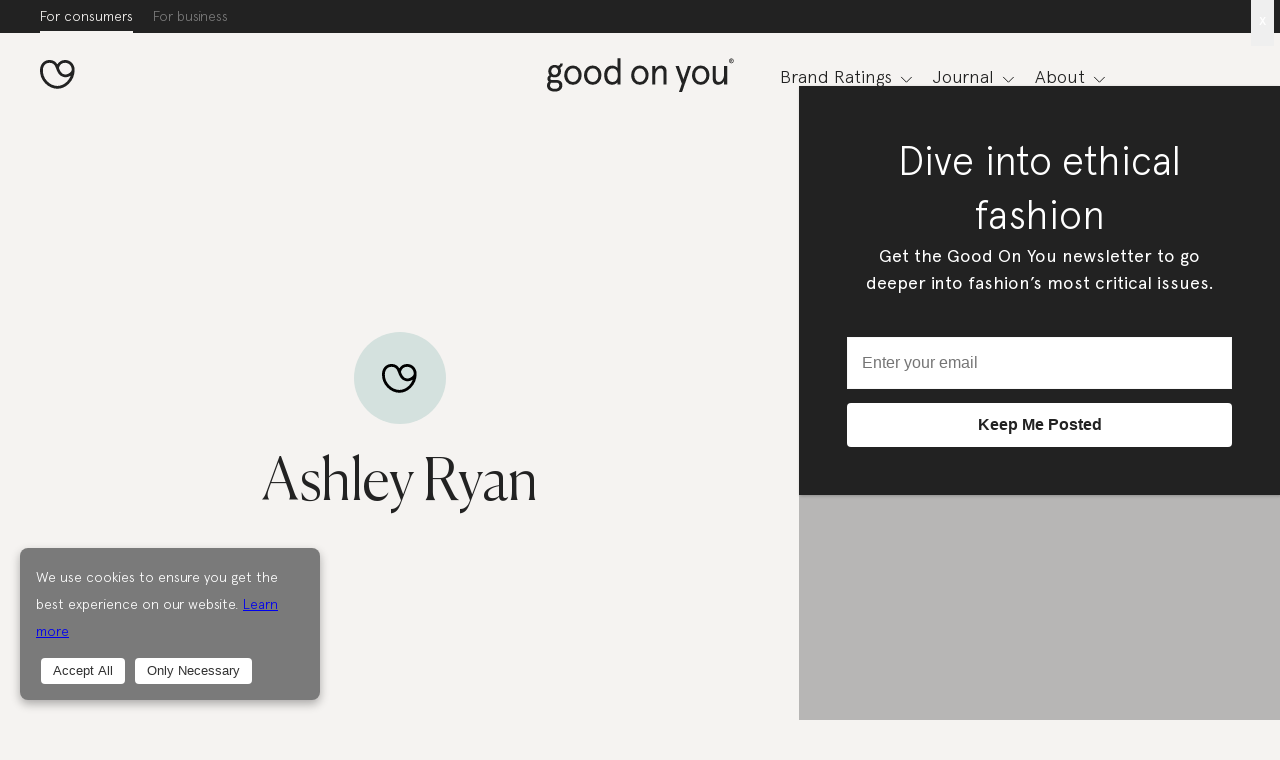

--- FILE ---
content_type: text/html; charset=UTF-8
request_url: https://goodonyou.eco/author/askyeryan/
body_size: 17150
content:
<!doctype html><html lang="en"><head><meta charset="utf-8"><meta content="IE=edge,chrome=1" http-equiv="X-UA-Compatible"><meta name="viewport" content="width=device-width, initial-scale=1"><link rel="apple-touch-icon" sizes="180x180" href="https://goodonyou.eco/wp-content/themes/good-on-you/assets/favicon/apple-touch-icon.png"><link rel="icon" type="image/png" sizes="32x32" href="https://goodonyou.eco/wp-content/themes/good-on-you/assets/favicon/favicon-32x32.png"><link rel="icon" type="image/png" sizes="16x16" href="https://goodonyou.eco/wp-content/themes/good-on-you/assets/favicon/favicon-16x16.png"><link rel="manifest" href="https://goodonyou.eco/wp-content/themes/good-on-you/assets/favicon/site.webmanifest"><link rel="mask-icon" href="https://goodonyou.eco/wp-content/themes/good-on-you/assets/favicon/safari-pinned-tab.svg" color="#FFFFFF"><link rel="shortcut icon" href="https://goodonyou.eco/wp-content/themes/good-on-you/assets/favicon/favicon.ico"><meta name="apple-mobile-web-app-title" content="Good On You"><meta name="application-name" content="Good On You"><meta name="msapplication-config" content="https://goodonyou.eco/wp-content/themes/good-on-you/assets/favicon/browserconfig.xml"><meta name="theme-color" content="#FFFFFF"><meta property="og:image" content="https://goodonyou.eco/wp-content/uploads/2018/12/opengraph-1200x630.jpg" /><meta property="og:image:width" content="1200" /><meta property="og:image:height" content="630" /><meta name="twitter:image" content="https://goodonyou.eco/wp-content/uploads/2018/12/opengraph-1200x630.jpg" /><meta name="csrf_token" content="ab7f5dd6b854badecd638864d6101b83"><link rel="dns-prefetch" href="https://www.googletagmanager.com"><link rel="dns-prefetch" href="https://fonts.googleapis.com"><link rel="dns-prefetch" href="https://www.google-analytics.com"><!-- Google Tag Manager --><script>(function(w,d,s,l,i){w[l]=w[l]||[];w[l].push({'gtm.start':new Date().getTime(),event:'gtm.js'});var f=d.getElementsByTagName(s)[0],j=d.createElement(s),dl=l!='dataLayer'?'&l='+l:'';j.async=true;j.src='/collect/gtm?id='+i+dl+'';f.parentNode.insertBefore(j,f);})(window,document,'script','dataLayer','GTM-K37VQ2R');</script><!-- End Google Tag Manager --><meta name="base_url" content="https://goodonyou.eco"><meta name='robots' content='noindex, follow' />
	<style>img:is([sizes="auto" i], [sizes^="auto," i]) { contain-intrinsic-size: 3000px 1500px }</style>
	
	<!-- This site is optimized with the Yoast SEO plugin v25.7 - https://yoast.com/wordpress/plugins/seo/ -->
	<title>Ashley Ryan, Author at Good On You</title>
	<meta property="og:locale" content="en_US" />
	<meta property="og:type" content="profile" />
	<meta property="og:title" content="Ashley Ryan, Author at Good On You" />
	<meta property="og:url" content="https://goodonyou.eco/author/askyeryan/" />
	<meta property="og:site_name" content="Good On You" />
	<meta property="og:image" content="https://secure.gravatar.com/avatar/c3c5d5e2a091d067498d0c4967e4f5361013534bf0e01a72a0fe578fb12838b1?s=500&d=mm&r=g" />
	<meta name="twitter:card" content="summary_large_image" />
	<script type="application/ld+json" class="yoast-schema-graph">{"@context":"https://schema.org","@graph":[{"@type":"ProfilePage","@id":"https://goodonyou.eco/author/askyeryan/","url":"https://goodonyou.eco/author/askyeryan/","name":"Ashley Ryan, Author at Good On You","isPartOf":{"@id":"https://goodonyou.eco/#website"},"breadcrumb":{"@id":"https://goodonyou.eco/author/askyeryan/#breadcrumb"},"inLanguage":"en-US","potentialAction":[{"@type":"ReadAction","target":["https://goodonyou.eco/author/askyeryan/"]}]},{"@type":"BreadcrumbList","@id":"https://goodonyou.eco/author/askyeryan/#breadcrumb","itemListElement":[{"@type":"ListItem","position":1,"name":"Home","item":"https://goodonyou.eco/"},{"@type":"ListItem","position":2,"name":"Archives for Ashley Ryan"}]},{"@type":"WebSite","@id":"https://goodonyou.eco/#website","url":"https://goodonyou.eco/","name":"Good On You","description":"Thousands of brand ratings, articles and expertise on ethical and sustainable fashion. Know the impact of brands on people and planet.","potentialAction":[{"@type":"SearchAction","target":{"@type":"EntryPoint","urlTemplate":"https://goodonyou.eco/?s={search_term_string}"},"query-input":{"@type":"PropertyValueSpecification","valueRequired":true,"valueName":"search_term_string"}}],"inLanguage":"en-US"},{"@type":"Person","@id":"https://goodonyou.eco/#/schema/person/57149a38a2e98e8842f186f2f1142da5","name":"Ashley Ryan","mainEntityOfPage":{"@id":"https://goodonyou.eco/author/askyeryan/"}}]}</script>
	<!-- / Yoast SEO plugin. -->


<link rel="alternate" type="application/rss+xml" title="Good On You &raquo; Posts by Ashley Ryan Feed" href="https://goodonyou.eco/author/askyeryan/feed/" />
<style id='classic-theme-styles-inline-css' type='text/css'>
/*! This file is auto-generated */
.wp-block-button__link{color:#fff;background-color:#32373c;border-radius:9999px;box-shadow:none;text-decoration:none;padding:calc(.667em + 2px) calc(1.333em + 2px);font-size:1.125em}.wp-block-file__button{background:#32373c;color:#fff;text-decoration:none}
</style>
<style id='global-styles-inline-css' type='text/css'>
:root{--wp--preset--aspect-ratio--square: 1;--wp--preset--aspect-ratio--4-3: 4/3;--wp--preset--aspect-ratio--3-4: 3/4;--wp--preset--aspect-ratio--3-2: 3/2;--wp--preset--aspect-ratio--2-3: 2/3;--wp--preset--aspect-ratio--16-9: 16/9;--wp--preset--aspect-ratio--9-16: 9/16;--wp--preset--color--black: #000000;--wp--preset--color--cyan-bluish-gray: #abb8c3;--wp--preset--color--white: #ffffff;--wp--preset--color--pale-pink: #f78da7;--wp--preset--color--vivid-red: #cf2e2e;--wp--preset--color--luminous-vivid-orange: #ff6900;--wp--preset--color--luminous-vivid-amber: #fcb900;--wp--preset--color--light-green-cyan: #7bdcb5;--wp--preset--color--vivid-green-cyan: #00d084;--wp--preset--color--pale-cyan-blue: #8ed1fc;--wp--preset--color--vivid-cyan-blue: #0693e3;--wp--preset--color--vivid-purple: #9b51e0;--wp--preset--gradient--vivid-cyan-blue-to-vivid-purple: linear-gradient(135deg,rgba(6,147,227,1) 0%,rgb(155,81,224) 100%);--wp--preset--gradient--light-green-cyan-to-vivid-green-cyan: linear-gradient(135deg,rgb(122,220,180) 0%,rgb(0,208,130) 100%);--wp--preset--gradient--luminous-vivid-amber-to-luminous-vivid-orange: linear-gradient(135deg,rgba(252,185,0,1) 0%,rgba(255,105,0,1) 100%);--wp--preset--gradient--luminous-vivid-orange-to-vivid-red: linear-gradient(135deg,rgba(255,105,0,1) 0%,rgb(207,46,46) 100%);--wp--preset--gradient--very-light-gray-to-cyan-bluish-gray: linear-gradient(135deg,rgb(238,238,238) 0%,rgb(169,184,195) 100%);--wp--preset--gradient--cool-to-warm-spectrum: linear-gradient(135deg,rgb(74,234,220) 0%,rgb(151,120,209) 20%,rgb(207,42,186) 40%,rgb(238,44,130) 60%,rgb(251,105,98) 80%,rgb(254,248,76) 100%);--wp--preset--gradient--blush-light-purple: linear-gradient(135deg,rgb(255,206,236) 0%,rgb(152,150,240) 100%);--wp--preset--gradient--blush-bordeaux: linear-gradient(135deg,rgb(254,205,165) 0%,rgb(254,45,45) 50%,rgb(107,0,62) 100%);--wp--preset--gradient--luminous-dusk: linear-gradient(135deg,rgb(255,203,112) 0%,rgb(199,81,192) 50%,rgb(65,88,208) 100%);--wp--preset--gradient--pale-ocean: linear-gradient(135deg,rgb(255,245,203) 0%,rgb(182,227,212) 50%,rgb(51,167,181) 100%);--wp--preset--gradient--electric-grass: linear-gradient(135deg,rgb(202,248,128) 0%,rgb(113,206,126) 100%);--wp--preset--gradient--midnight: linear-gradient(135deg,rgb(2,3,129) 0%,rgb(40,116,252) 100%);--wp--preset--font-size--small: 13px;--wp--preset--font-size--medium: 20px;--wp--preset--font-size--large: 36px;--wp--preset--font-size--x-large: 42px;--wp--preset--spacing--20: 0.44rem;--wp--preset--spacing--30: 0.67rem;--wp--preset--spacing--40: 1rem;--wp--preset--spacing--50: 1.5rem;--wp--preset--spacing--60: 2.25rem;--wp--preset--spacing--70: 3.38rem;--wp--preset--spacing--80: 5.06rem;--wp--preset--shadow--natural: 6px 6px 9px rgba(0, 0, 0, 0.2);--wp--preset--shadow--deep: 12px 12px 50px rgba(0, 0, 0, 0.4);--wp--preset--shadow--sharp: 6px 6px 0px rgba(0, 0, 0, 0.2);--wp--preset--shadow--outlined: 6px 6px 0px -3px rgba(255, 255, 255, 1), 6px 6px rgba(0, 0, 0, 1);--wp--preset--shadow--crisp: 6px 6px 0px rgba(0, 0, 0, 1);}:where(.is-layout-flex){gap: 0.5em;}:where(.is-layout-grid){gap: 0.5em;}body .is-layout-flex{display: flex;}.is-layout-flex{flex-wrap: wrap;align-items: center;}.is-layout-flex > :is(*, div){margin: 0;}body .is-layout-grid{display: grid;}.is-layout-grid > :is(*, div){margin: 0;}:where(.wp-block-columns.is-layout-flex){gap: 2em;}:where(.wp-block-columns.is-layout-grid){gap: 2em;}:where(.wp-block-post-template.is-layout-flex){gap: 1.25em;}:where(.wp-block-post-template.is-layout-grid){gap: 1.25em;}.has-black-color{color: var(--wp--preset--color--black) !important;}.has-cyan-bluish-gray-color{color: var(--wp--preset--color--cyan-bluish-gray) !important;}.has-white-color{color: var(--wp--preset--color--white) !important;}.has-pale-pink-color{color: var(--wp--preset--color--pale-pink) !important;}.has-vivid-red-color{color: var(--wp--preset--color--vivid-red) !important;}.has-luminous-vivid-orange-color{color: var(--wp--preset--color--luminous-vivid-orange) !important;}.has-luminous-vivid-amber-color{color: var(--wp--preset--color--luminous-vivid-amber) !important;}.has-light-green-cyan-color{color: var(--wp--preset--color--light-green-cyan) !important;}.has-vivid-green-cyan-color{color: var(--wp--preset--color--vivid-green-cyan) !important;}.has-pale-cyan-blue-color{color: var(--wp--preset--color--pale-cyan-blue) !important;}.has-vivid-cyan-blue-color{color: var(--wp--preset--color--vivid-cyan-blue) !important;}.has-vivid-purple-color{color: var(--wp--preset--color--vivid-purple) !important;}.has-black-background-color{background-color: var(--wp--preset--color--black) !important;}.has-cyan-bluish-gray-background-color{background-color: var(--wp--preset--color--cyan-bluish-gray) !important;}.has-white-background-color{background-color: var(--wp--preset--color--white) !important;}.has-pale-pink-background-color{background-color: var(--wp--preset--color--pale-pink) !important;}.has-vivid-red-background-color{background-color: var(--wp--preset--color--vivid-red) !important;}.has-luminous-vivid-orange-background-color{background-color: var(--wp--preset--color--luminous-vivid-orange) !important;}.has-luminous-vivid-amber-background-color{background-color: var(--wp--preset--color--luminous-vivid-amber) !important;}.has-light-green-cyan-background-color{background-color: var(--wp--preset--color--light-green-cyan) !important;}.has-vivid-green-cyan-background-color{background-color: var(--wp--preset--color--vivid-green-cyan) !important;}.has-pale-cyan-blue-background-color{background-color: var(--wp--preset--color--pale-cyan-blue) !important;}.has-vivid-cyan-blue-background-color{background-color: var(--wp--preset--color--vivid-cyan-blue) !important;}.has-vivid-purple-background-color{background-color: var(--wp--preset--color--vivid-purple) !important;}.has-black-border-color{border-color: var(--wp--preset--color--black) !important;}.has-cyan-bluish-gray-border-color{border-color: var(--wp--preset--color--cyan-bluish-gray) !important;}.has-white-border-color{border-color: var(--wp--preset--color--white) !important;}.has-pale-pink-border-color{border-color: var(--wp--preset--color--pale-pink) !important;}.has-vivid-red-border-color{border-color: var(--wp--preset--color--vivid-red) !important;}.has-luminous-vivid-orange-border-color{border-color: var(--wp--preset--color--luminous-vivid-orange) !important;}.has-luminous-vivid-amber-border-color{border-color: var(--wp--preset--color--luminous-vivid-amber) !important;}.has-light-green-cyan-border-color{border-color: var(--wp--preset--color--light-green-cyan) !important;}.has-vivid-green-cyan-border-color{border-color: var(--wp--preset--color--vivid-green-cyan) !important;}.has-pale-cyan-blue-border-color{border-color: var(--wp--preset--color--pale-cyan-blue) !important;}.has-vivid-cyan-blue-border-color{border-color: var(--wp--preset--color--vivid-cyan-blue) !important;}.has-vivid-purple-border-color{border-color: var(--wp--preset--color--vivid-purple) !important;}.has-vivid-cyan-blue-to-vivid-purple-gradient-background{background: var(--wp--preset--gradient--vivid-cyan-blue-to-vivid-purple) !important;}.has-light-green-cyan-to-vivid-green-cyan-gradient-background{background: var(--wp--preset--gradient--light-green-cyan-to-vivid-green-cyan) !important;}.has-luminous-vivid-amber-to-luminous-vivid-orange-gradient-background{background: var(--wp--preset--gradient--luminous-vivid-amber-to-luminous-vivid-orange) !important;}.has-luminous-vivid-orange-to-vivid-red-gradient-background{background: var(--wp--preset--gradient--luminous-vivid-orange-to-vivid-red) !important;}.has-very-light-gray-to-cyan-bluish-gray-gradient-background{background: var(--wp--preset--gradient--very-light-gray-to-cyan-bluish-gray) !important;}.has-cool-to-warm-spectrum-gradient-background{background: var(--wp--preset--gradient--cool-to-warm-spectrum) !important;}.has-blush-light-purple-gradient-background{background: var(--wp--preset--gradient--blush-light-purple) !important;}.has-blush-bordeaux-gradient-background{background: var(--wp--preset--gradient--blush-bordeaux) !important;}.has-luminous-dusk-gradient-background{background: var(--wp--preset--gradient--luminous-dusk) !important;}.has-pale-ocean-gradient-background{background: var(--wp--preset--gradient--pale-ocean) !important;}.has-electric-grass-gradient-background{background: var(--wp--preset--gradient--electric-grass) !important;}.has-midnight-gradient-background{background: var(--wp--preset--gradient--midnight) !important;}.has-small-font-size{font-size: var(--wp--preset--font-size--small) !important;}.has-medium-font-size{font-size: var(--wp--preset--font-size--medium) !important;}.has-large-font-size{font-size: var(--wp--preset--font-size--large) !important;}.has-x-large-font-size{font-size: var(--wp--preset--font-size--x-large) !important;}
:where(.wp-block-post-template.is-layout-flex){gap: 1.25em;}:where(.wp-block-post-template.is-layout-grid){gap: 1.25em;}
:where(.wp-block-columns.is-layout-flex){gap: 2em;}:where(.wp-block-columns.is-layout-grid){gap: 2em;}
:root :where(.wp-block-pullquote){font-size: 1.5em;line-height: 1.6;}
</style>
<link rel='stylesheet' id='main-css' href='https://goodonyou.eco/wp-content/themes/good-on-you/assets/css/main-7cf3bd2f7e.min.css' type='text/css' media='all' />
<link rel='stylesheet' id='popup-maker-site-css' href='https://goodonyou.eco/wp-content/plugins/popup-maker/assets/css/pum-site.min.css?ver=1.20.6' type='text/css' media='all' />
<style id='popup-maker-site-inline-css' type='text/css'>
/* Popup Google Fonts */
@import url('//fonts.googleapis.com/css?family=Montserrat:100');

/* Popup Theme 28652: GOY modal theme */
.pum-theme-28652, .pum-theme-goy-modal-theme { background-color: rgba( 122, 122, 122, 0.50 ) } 
.pum-theme-28652 .pum-container, .pum-theme-goy-modal-theme .pum-container { padding: 48px; border-radius: 0px; border: 1px none #000000; box-shadow: 1px 1px 3px 0px rgba( 0, 0, 0, 0.23 ); background-color: rgba( 34, 34, 34, 1.00 ) } 
.pum-theme-28652 .pum-title, .pum-theme-goy-modal-theme .pum-title { color: #ffffff; text-align: center; text-shadow: 0px 0px 0px rgba( 2, 2, 2, 0.23 ); font-family: inherit; font-weight: 300; font-size: 40px; line-height: 54px } 
.pum-theme-28652 .pum-content, .pum-theme-goy-modal-theme .pum-content { color: #ffffff; font-family: inherit; font-weight: 400 } 
.pum-theme-28652 .pum-content + .pum-close, .pum-theme-goy-modal-theme .pum-content + .pum-close { position: absolute; height: auto; width: auto; left: auto; right: 6px; bottom: auto; top: -6px; padding: 8px; color: #ffffff; font-family: inherit; font-weight: 400; font-size: 16px; line-height: 36px; border: 1px none #ffffff; border-radius: 0px; box-shadow: 1px 1px 3px 0px rgba( 0, 0, 0, 0.00 ); text-shadow: 0px 0px 0px rgba( 0, 0, 0, 0.00 ) } 

/* Popup Theme 16563: GOY corner popup theme */
.pum-theme-16563, .pum-theme-goy-theme { background-color: rgba( 255, 255, 255, 0.00 ) } 
.pum-theme-16563 .pum-container, .pum-theme-goy-theme .pum-container { padding: 18px; border-radius: 0px; border: 1px none #000000; box-shadow: 1px 1px 3px 0px rgba( 2, 2, 2, 0.23 ); background-color: rgba( 34, 34, 34, 1.00 ) } 
.pum-theme-16563 .pum-title, .pum-theme-goy-theme .pum-title { color: #ffffff; text-align: center; text-shadow: 0px 0px 0px rgba( 2, 2, 2, 0.23 ); font-family: inherit; font-weight: 700; font-size: 23px; line-height: 36px } 
.pum-theme-16563 .pum-content, .pum-theme-goy-theme .pum-content { color: #ffffff; font-family: inherit; font-weight: 400 } 
.pum-theme-16563 .pum-content + .pum-close, .pum-theme-goy-theme .pum-content + .pum-close { position: absolute; height: auto; width: auto; left: auto; right: 0px; bottom: auto; top: 0px; padding: 8px; color: #ffffff; font-family: inherit; font-weight: 400; font-size: 16px; line-height: 36px; border: 1px none #ffffff; border-radius: 0px; box-shadow: 1px 1px 3px 0px rgba( 2, 2, 2, 0.00 ); text-shadow: 0px 0px 0px rgba( 0, 0, 0, 0.00 ) } 

/* Popup Theme 12931: Floating Bar - Soft Blue */
.pum-theme-12931, .pum-theme-floating-bar { background-color: rgba( 255, 255, 255, 0.00 ) } 
.pum-theme-12931 .pum-container, .pum-theme-floating-bar .pum-container { padding: 8px; border-radius: 0px; border: 1px none #000000; box-shadow: 1px 1px 3px 0px rgba( 2, 2, 2, 0.23 ); background-color: rgba( 238, 246, 252, 1.00 ) } 
.pum-theme-12931 .pum-title, .pum-theme-floating-bar .pum-title { color: #505050; text-align: left; text-shadow: 0px 0px 0px rgba( 2, 2, 2, 0.23 ); font-family: inherit; font-weight: 400; font-size: 32px; line-height: 36px } 
.pum-theme-12931 .pum-content, .pum-theme-floating-bar .pum-content { color: #505050; font-family: inherit; font-weight: 400 } 
.pum-theme-12931 .pum-content + .pum-close, .pum-theme-floating-bar .pum-content + .pum-close { position: absolute; height: 18px; width: 18px; left: auto; right: 5px; bottom: auto; top: 50%; padding: 0px; color: #505050; font-family: Sans-Serif; font-weight: 700; font-size: 15px; line-height: 18px; border: 1px solid #505050; border-radius: 15px; box-shadow: 0px 0px 0px 0px rgba( 2, 2, 2, 0.00 ); text-shadow: 0px 0px 0px rgba( 0, 0, 0, 0.00 ); background-color: rgba( 255, 255, 255, 0.00 ); transform: translate(0, -50%) } 

/* Popup Theme 12932: Content Only - For use with page builders or block editor */
.pum-theme-12932, .pum-theme-content-only { background-color: rgba( 0, 0, 0, 0.70 ) } 
.pum-theme-12932 .pum-container, .pum-theme-content-only .pum-container { padding: 0px; border-radius: 0px; border: 1px none #000000; box-shadow: 0px 0px 0px 0px rgba( 2, 2, 2, 0.00 ) } 
.pum-theme-12932 .pum-title, .pum-theme-content-only .pum-title { color: #000000; text-align: left; text-shadow: 0px 0px 0px rgba( 2, 2, 2, 0.23 ); font-family: inherit; font-weight: 400; font-size: 32px; line-height: 36px } 
.pum-theme-12932 .pum-content, .pum-theme-content-only .pum-content { color: #8c8c8c; font-family: inherit; font-weight: 400 } 
.pum-theme-12932 .pum-content + .pum-close, .pum-theme-content-only .pum-content + .pum-close { position: absolute; height: 18px; width: 18px; left: auto; right: 7px; bottom: auto; top: 7px; padding: 0px; color: #000000; font-family: inherit; font-weight: 700; font-size: 20px; line-height: 20px; border: 1px none #ffffff; border-radius: 15px; box-shadow: 0px 0px 0px 0px rgba( 2, 2, 2, 0.00 ); text-shadow: 0px 0px 0px rgba( 0, 0, 0, 0.00 ); background-color: rgba( 255, 255, 255, 0.00 ) } 

/* Popup Theme 12933: Floating Bar - Soft Blue */
.pum-theme-12933, .pum-theme-floating-bar-2 { background-color: rgba( 255, 255, 255, 0.00 ) } 
.pum-theme-12933 .pum-container, .pum-theme-floating-bar-2 .pum-container { padding: 8px; border-radius: 0px; border: 1px none #000000; box-shadow: 1px 1px 3px 0px rgba( 2, 2, 2, 0.23 ); background-color: rgba( 238, 246, 252, 1.00 ) } 
.pum-theme-12933 .pum-title, .pum-theme-floating-bar-2 .pum-title { color: #505050; text-align: left; text-shadow: 0px 0px 0px rgba( 2, 2, 2, 0.23 ); font-family: inherit; font-weight: 400; font-size: 32px; line-height: 36px } 
.pum-theme-12933 .pum-content, .pum-theme-floating-bar-2 .pum-content { color: #505050; font-family: inherit; font-weight: 400 } 
.pum-theme-12933 .pum-content + .pum-close, .pum-theme-floating-bar-2 .pum-content + .pum-close { position: absolute; height: 18px; width: 18px; left: auto; right: 5px; bottom: auto; top: 50%; padding: 0px; color: #505050; font-family: Sans-Serif; font-weight: 700; font-size: 15px; line-height: 18px; border: 1px solid #505050; border-radius: 15px; box-shadow: 0px 0px 0px 0px rgba( 2, 2, 2, 0.00 ); text-shadow: 0px 0px 0px rgba( 0, 0, 0, 0.00 ); background-color: rgba( 255, 255, 255, 0.00 ); transform: translate(0, -50%) } 

/* Popup Theme 12934: Content Only - For use with page builders or block editor */
.pum-theme-12934, .pum-theme-content-only-2 { background-color: rgba( 0, 0, 0, 0.70 ) } 
.pum-theme-12934 .pum-container, .pum-theme-content-only-2 .pum-container { padding: 0px; border-radius: 0px; border: 1px none #000000; box-shadow: 0px 0px 0px 0px rgba( 2, 2, 2, 0.00 ) } 
.pum-theme-12934 .pum-title, .pum-theme-content-only-2 .pum-title { color: #000000; text-align: left; text-shadow: 0px 0px 0px rgba( 2, 2, 2, 0.23 ); font-family: inherit; font-weight: 400; font-size: 32px; line-height: 36px } 
.pum-theme-12934 .pum-content, .pum-theme-content-only-2 .pum-content { color: #8c8c8c; font-family: inherit; font-weight: 400 } 
.pum-theme-12934 .pum-content + .pum-close, .pum-theme-content-only-2 .pum-content + .pum-close { position: absolute; height: 18px; width: 18px; left: auto; right: 7px; bottom: auto; top: 7px; padding: 0px; color: #000000; font-family: inherit; font-weight: 700; font-size: 20px; line-height: 20px; border: 1px none #ffffff; border-radius: 15px; box-shadow: 0px 0px 0px 0px rgba( 2, 2, 2, 0.00 ); text-shadow: 0px 0px 0px rgba( 0, 0, 0, 0.00 ); background-color: rgba( 255, 255, 255, 0.00 ) } 

/* Popup Theme 8733: Default Theme */
.pum-theme-8733, .pum-theme-default-theme { background-color: rgba( 255, 255, 255, 1.00 ) } 
.pum-theme-8733 .pum-container, .pum-theme-default-theme .pum-container { padding: 18px; border-radius: 0px; border: 1px none #000000; box-shadow: 1px 1px 3px 0px rgba( 2, 2, 2, 0.23 ); background-color: rgba( 249, 249, 249, 1.00 ) } 
.pum-theme-8733 .pum-title, .pum-theme-default-theme .pum-title { color: #000000; text-align: left; text-shadow: 0px 0px 0px rgba( 2, 2, 2, 0.23 ); font-family: inherit; font-weight: 400; font-size: 32px; font-style: normal; line-height: 36px } 
.pum-theme-8733 .pum-content, .pum-theme-default-theme .pum-content { color: #8c8c8c; font-family: inherit; font-weight: 400; font-style: inherit } 
.pum-theme-8733 .pum-content + .pum-close, .pum-theme-default-theme .pum-content + .pum-close { position: absolute; height: auto; width: auto; left: auto; right: 0px; bottom: auto; top: 0px; padding: 8px; color: #ffffff; font-family: inherit; font-weight: 400; font-size: 12px; font-style: inherit; line-height: 36px; border: 1px none #ffffff; border-radius: 0px; box-shadow: 1px 1px 3px 0px rgba( 2, 2, 2, 0.23 ); text-shadow: 0px 0px 0px rgba( 0, 0, 0, 0.23 ); background-color: rgba( 0, 183, 205, 1.00 ) } 

/* Popup Theme 8734: Light Box */
.pum-theme-8734, .pum-theme-lightbox { background-color: rgba( 0, 0, 0, 0.60 ) } 
.pum-theme-8734 .pum-container, .pum-theme-lightbox .pum-container { padding: 18px; border-radius: 3px; border: 8px solid #000000; box-shadow: 0px 0px 30px 0px rgba( 2, 2, 2, 1.00 ); background-color: rgba( 255, 255, 255, 1.00 ) } 
.pum-theme-8734 .pum-title, .pum-theme-lightbox .pum-title { color: #000000; text-align: left; text-shadow: 0px 0px 0px rgba( 2, 2, 2, 0.23 ); font-family: inherit; font-weight: 100; font-size: 32px; line-height: 36px } 
.pum-theme-8734 .pum-content, .pum-theme-lightbox .pum-content { color: #000000; font-family: inherit; font-weight: 100 } 
.pum-theme-8734 .pum-content + .pum-close, .pum-theme-lightbox .pum-content + .pum-close { position: absolute; height: 26px; width: 26px; left: auto; right: -13px; bottom: auto; top: -13px; padding: 0px; color: #ffffff; font-family: Arial; font-weight: 100; font-size: 24px; line-height: 24px; border: 2px solid #ffffff; border-radius: 26px; box-shadow: 0px 0px 15px 1px rgba( 2, 2, 2, 0.75 ); text-shadow: 0px 0px 0px rgba( 0, 0, 0, 0.23 ); background-color: rgba( 0, 0, 0, 1.00 ) } 

/* Popup Theme 8735: Enterprise Blue */
.pum-theme-8735, .pum-theme-enterprise-blue { background-color: rgba( 0, 0, 0, 0.70 ) } 
.pum-theme-8735 .pum-container, .pum-theme-enterprise-blue .pum-container { padding: 28px; border-radius: 5px; border: 1px none #000000; box-shadow: 0px 10px 25px 4px rgba( 2, 2, 2, 0.50 ); background-color: rgba( 255, 255, 255, 1.00 ) } 
.pum-theme-8735 .pum-title, .pum-theme-enterprise-blue .pum-title { color: #315b7c; text-align: left; text-shadow: 0px 0px 0px rgba( 2, 2, 2, 0.23 ); font-family: inherit; font-weight: 100; font-size: 34px; line-height: 36px } 
.pum-theme-8735 .pum-content, .pum-theme-enterprise-blue .pum-content { color: #2d2d2d; font-family: inherit; font-weight: 100 } 
.pum-theme-8735 .pum-content + .pum-close, .pum-theme-enterprise-blue .pum-content + .pum-close { position: absolute; height: 28px; width: 28px; left: auto; right: 8px; bottom: auto; top: 8px; padding: 4px; color: #ffffff; font-family: Times New Roman; font-weight: 100; font-size: 20px; line-height: 20px; border: 1px none #ffffff; border-radius: 42px; box-shadow: 0px 0px 0px 0px rgba( 2, 2, 2, 0.23 ); text-shadow: 0px 0px 0px rgba( 0, 0, 0, 0.23 ); background-color: rgba( 49, 91, 124, 1.00 ) } 

/* Popup Theme 8736: Hello Box */
.pum-theme-8736, .pum-theme-hello-box { background-color: rgba( 0, 0, 0, 0.75 ) } 
.pum-theme-8736 .pum-container, .pum-theme-hello-box .pum-container { padding: 30px; border-radius: 80px; border: 14px solid #81d742; box-shadow: 0px 0px 0px 0px rgba( 2, 2, 2, 0.00 ); background-color: rgba( 255, 255, 255, 1.00 ) } 
.pum-theme-8736 .pum-title, .pum-theme-hello-box .pum-title { color: #2d2d2d; text-align: left; text-shadow: 0px 0px 0px rgba( 2, 2, 2, 0.23 ); font-family: Montserrat; font-weight: 100; font-size: 32px; line-height: 36px } 
.pum-theme-8736 .pum-content, .pum-theme-hello-box .pum-content { color: #2d2d2d; font-family: inherit; font-weight: 100 } 
.pum-theme-8736 .pum-content + .pum-close, .pum-theme-hello-box .pum-content + .pum-close { position: absolute; height: auto; width: auto; left: auto; right: -30px; bottom: auto; top: -30px; padding: 0px; color: #2d2d2d; font-family: Times New Roman; font-weight: 100; font-size: 32px; line-height: 28px; border: 1px none #ffffff; border-radius: 28px; box-shadow: 0px 0px 0px 0px rgba( 2, 2, 2, 0.23 ); text-shadow: 0px 0px 0px rgba( 0, 0, 0, 0.23 ); background-color: rgba( 255, 255, 255, 1.00 ) } 

/* Popup Theme 8737: Cutting Edge */
.pum-theme-8737, .pum-theme-cutting-edge { background-color: rgba( 0, 0, 0, 0.50 ) } 
.pum-theme-8737 .pum-container, .pum-theme-cutting-edge .pum-container { padding: 18px; border-radius: 0px; border: 1px none #000000; box-shadow: 0px 10px 25px 0px rgba( 2, 2, 2, 0.50 ); background-color: rgba( 30, 115, 190, 1.00 ) } 
.pum-theme-8737 .pum-title, .pum-theme-cutting-edge .pum-title { color: #ffffff; text-align: left; text-shadow: 0px 0px 0px rgba( 2, 2, 2, 0.23 ); font-family: Sans-Serif; font-weight: 100; font-size: 26px; line-height: 28px } 
.pum-theme-8737 .pum-content, .pum-theme-cutting-edge .pum-content { color: #ffffff; font-family: inherit; font-weight: 100 } 
.pum-theme-8737 .pum-content + .pum-close, .pum-theme-cutting-edge .pum-content + .pum-close { position: absolute; height: 24px; width: 24px; left: auto; right: 0px; bottom: auto; top: 0px; padding: 0px; color: #1e73be; font-family: Times New Roman; font-weight: 100; font-size: 32px; line-height: 24px; border: 1px none #ffffff; border-radius: 0px; box-shadow: -1px 1px 1px 0px rgba( 2, 2, 2, 0.10 ); text-shadow: -1px 1px 1px rgba( 0, 0, 0, 0.10 ); background-color: rgba( 238, 238, 34, 1.00 ) } 

/* Popup Theme 8738: Framed Border */
.pum-theme-8738, .pum-theme-framed-border { background-color: rgba( 255, 255, 255, 0.50 ) } 
.pum-theme-8738 .pum-container, .pum-theme-framed-border .pum-container { padding: 18px; border-radius: 0px; border: 20px outset #dd3333; box-shadow: 1px 1px 3px 0px rgba( 2, 2, 2, 0.97 ) inset; background-color: rgba( 255, 251, 239, 1.00 ) } 
.pum-theme-8738 .pum-title, .pum-theme-framed-border .pum-title { color: #000000; text-align: left; text-shadow: 0px 0px 0px rgba( 2, 2, 2, 0.23 ); font-family: inherit; font-weight: 100; font-size: 32px; line-height: 36px } 
.pum-theme-8738 .pum-content, .pum-theme-framed-border .pum-content { color: #2d2d2d; font-family: inherit; font-weight: 100 } 
.pum-theme-8738 .pum-content + .pum-close, .pum-theme-framed-border .pum-content + .pum-close { position: absolute; height: 20px; width: 20px; left: auto; right: -20px; bottom: auto; top: -20px; padding: 0px; color: #ffffff; font-family: Tahoma; font-weight: 700; font-size: 16px; line-height: 18px; border: 1px none #ffffff; border-radius: 0px; box-shadow: 0px 0px 0px 0px rgba( 2, 2, 2, 0.23 ); text-shadow: 0px 0px 0px rgba( 0, 0, 0, 0.23 ); background-color: rgba( 0, 0, 0, 0.55 ) } 

#pum-8739 {z-index: 1999999999}
#pum-16565 {z-index: 1999999999}

</style>
<script type="text/javascript" src="https://goodonyou.eco/wp/wp-includes/js/jquery/jquery.min.js?ver=3.7.1" id="jquery-core-js"></script>
<script type="text/javascript" src="https://goodonyou.eco/wp/wp-includes/js/jquery/jquery-migrate.min.js?ver=3.4.1" id="jquery-migrate-js"></script>
<link rel="https://api.w.org/" href="https://goodonyou.eco/wp-json/" /><link rel="alternate" title="JSON" type="application/json" href="https://goodonyou.eco/wp-json/wp/v2/users/86" /><link rel="EditURI" type="application/rsd+xml" title="RSD" href="https://goodonyou.eco/wp/xmlrpc.php?rsd" />
<meta name="generator" content="WordPress 6.8.2" />
		<style type="text/css" id="wp-custom-css">
			video.wp-video-shortcode {
	height: auto;
}		</style>
		    <script>var segmentData={"affiliate_networks":[{"name":"GOY HasOffers","link_patterns":[{"pattern":"tracking.goodonyou.eco"}]},{"name":"Avantlink","link_patterns":[{"pattern":"avantlink.com\/click"}]},{"name":"Commission Factory","link_patterns":[{"pattern":"t.cfjump.com"}]},{"name":"Refersion","link_patterns":[{"pattern":"\/?rfsn="}]},{"name":"FlexOffers","link_patterns":[{"pattern":"track.flexlinkspro.com"}]},{"name":"Rakuten","link_patterns":[{"pattern":"click.linksynergy.com"}]},{"name":"Share A Sale","link_patterns":[{"pattern":"shareasale.com\/r"}]},{"name":"Viglink","link_patterns":[{"pattern":"redirect.viglink.com"}]},{"name":"Pepperjam","link_patterns":[{"pattern":"pjtra.com\/t"}]},{"name":"AWIN","link_patterns":[{"pattern":"awin1.com"},{"pattern":"dwin1.com"}]},{"name":"HasOffers-bit.ly","link_patterns":[{"pattern":"bit.ly"}]},{"name":"Farfetch","link_patterns":[{"pattern":"\/camref:1101l7TfK"}]},{"name":"FlexOffers","link_patterns":[{"pattern":"fxo.co"}]},{"name":"CJ","link_patterns":[{"pattern":"anrdoezrs.net"}]},{"name":"NU-IN","link_patterns":[{"pattern":"\/camref:1101lfRIm"}]},{"name":"GOY Everflow","link_patterns":[{"pattern":"?oid="}]}],"source_cat":""};</script>
  </head><body id="author" class="body-padding"><!-- Google Tag Manager (noscript) --><noscript><iframe src="/collect/ns.html?id=GTM-K37VQ2R" height="0" width="0" style="display:none;visibility:hidden"></iframe></noscript><!-- End Google Tag Manager (noscript) --><div id="overlay" class="overlay"></div><div id="header-bar" class="header-bar">    <div class="top-nav">                    <a href="https://goodonyou.eco/" class=" active" target="">                For consumers            </a>                    <a href="https://partnerships.goodonyou.eco/" class="" target="">                For business            </a>            </div><div class="nav-bar newnavmobile"><div class="navnew"><div class="brand-logo"><a href="https://goodonyou.eco/" class="nav-bar__logo"><svg width="35" height="29" xmlns="http://www.w3.org/2000/svg" data-svg="logo"><path d="M26.76 21.82c-2.68 2.65-6 4.12-9.37 4.12-3.72 0-7.45-1.73-10.26-4.73A15.6 15.6 0 0 1 2.91 9.4c.39-3.99 2.94-6.57 6.5-6.57a6.19 6.19 0 0 1 6 3.97c.27.6.51 1.25.76 1.9.65 1.66 1.31 3.38 2.37 4.9a8.63 8.63 0 0 0 10.59 2.86c.52-.23 1.06-.5 1.59-.8-.85 2.3-2.2 4.41-3.96 6.16M25.45 2.83c3.4.08 6.08 2.9 6.3 6.5 0 .34-.03.77-.16 1.2-.55 1.75-2.06 2.64-3.63 3.35a5.75 5.75 0 0 1-7.07-1.9c-.77-1.1-1.52-2.29-1.89-3.79-.03-.2-.01-.39.01-.55a6.44 6.44 0 0 1 6.44-4.8M25.52 0a9.37 9.37 0 0 0-8.17 4.35A9.01 9.01 0 0 0 9.4 0C4.35 0 .59 3.67.06 9.15a18.43 18.43 0 0 0 4.97 13.98c3.35 3.58 7.85 5.64 12.36 5.64 4.13 0 8.18-1.76 11.4-4.95a19.86 19.86 0 0 0 5.84-14.05C34.62 4.41 30.61.12 25.52 0" fill-rule="evenodd"/></svg></a></div><div class="center-logo"><a href="https://goodonyou.eco/" class="nav-bar__wordmark"><svg viewBox="0 0 187 34" xmlns="http://www.w3.org/2000/svg"><g fill-rule="evenodd"><path d="M10.08 15.8a3.64 3.64 0 0 1-4.83 0 3.5 3.5 0 0 1-.97-2.63c0-1.1.33-1.99.97-2.62a3.49 3.49 0 0 1 4.83 0c.65.63.97 1.52.97 2.62s-.32 2-.97 2.62M4.2 24.64c.54.04.97.08 1.33.08h3.67c2.06 0 3.06.92 3.06 2.76 0 2.03-1.54 3.4-4.57 3.4-3.02 0-4.68-1.4-4.68-3.51 0-1.18.4-2.1 1.2-2.73M15.9 5.38h-2.6a2.3 2.3 0 0 1-2.01 2.3c-.28.01-.59-.07-.81-.15l-.33-.14c-.78-.3-1.6-.45-2.5-.45-1.83 0-3.34.6-4.53 1.73a5.94 5.94 0 0 0-1.8 4.5c0 1.59.43 2.95 1.33 4.06-1.47.77-2.2 1.92-2.2 3.43 0 1.25.4 2.25 1.23 2.95A4.97 4.97 0 0 0 0 27.48c0 3.84 3.06 6.12 7.7 6.12 4.47 0 7.67-2.1 7.67-6.41 0-3.29-2.23-5.13-5.69-5.13H5.4c-1.37 0-2.05-.52-2.05-1.55 0-.81.4-1.4 1.19-1.8.9.44 1.94.66 3.13.66 1.83 0 3.34-.55 4.53-1.66a6.02 6.02 0 0 0 1.8-4.54c0-1.26-.28-2.35-.87-3.3a4.99 4.99 0 0 0 2.78-4.49"/><path d="M30.04 21.96a4.79 4.79 0 0 1-4.1 2 4.9 4.9 0 0 1-4.14-2 8.04 8.04 0 0 1-1.47-4.8c0-1.83.5-3.42 1.47-4.75a4.84 4.84 0 0 1 4.14-2.03c1.76 0 3.13.67 4.1 2.03a7.64 7.64 0 0 1 1.52 4.76c0 1.84-.5 3.43-1.52 4.8m-4.1-14.39c-2.63 0-4.71.96-6.33 2.84a10.14 10.14 0 0 0-2.38 6.75c0 2.62.8 4.9 2.38 6.79a7.91 7.91 0 0 0 6.33 2.8 7.8 7.8 0 0 0 6.3-2.8 10.08 10.08 0 0 0 2.41-6.8c0-2.6-.8-4.86-2.41-6.74a7.82 7.82 0 0 0-6.3-2.84"/><path d="M49.84 21.96a4.79 4.79 0 0 1-4.1 2 4.9 4.9 0 0 1-4.14-2 8.04 8.04 0 0 1-1.48-4.8c0-1.83.5-3.42 1.48-4.75a4.84 4.84 0 0 1 4.14-2.03c1.76 0 3.13.67 4.1 2.03a7.64 7.64 0 0 1 1.51 4.76c0 1.84-.5 3.43-1.5 4.8M45.73 7.57c-2.63 0-4.72.96-6.34 2.84a10.14 10.14 0 0 0-2.37 6.75c0 2.62.79 4.9 2.37 6.79a7.91 7.91 0 0 0 6.34 2.8 7.8 7.8 0 0 0 6.3-2.8 10.08 10.08 0 0 0 2.4-6.8c0-2.6-.78-4.86-2.4-6.74a7.82 7.82 0 0 0-6.3-2.84"/><path d="M65.57 23.96c-3.17 0-5.25-2.77-5.25-6.8 0-4.01 2.08-6.78 5.25-6.78 3.28 0 5.26 2.77 5.26 6.79s-1.98 6.79-5.26 6.79zm5-13.87c-.32-.59-1.04-1.14-2.08-1.7a6.78 6.78 0 0 0-3.2-.8c-5.19 0-8.07 3.83-8.07 9.58s2.88 9.59 8.06 9.59c2.16 0 4.4-1.15 5.3-2.58v2.28h3.02V.36h-3.03v9.73z"/><path d="M97 21.96a4.79 4.79 0 0 1-4.11 2 4.9 4.9 0 0 1-4.14-2 8.03 8.03 0 0 1-1.47-4.8c0-1.83.5-3.42 1.47-4.75a4.84 4.84 0 0 1 4.14-2.03c1.76 0 3.13.67 4.1 2.03a7.64 7.64 0 0 1 1.51 4.76c0 1.84-.5 3.43-1.5 4.8M92.88 7.57c-2.63 0-4.71.96-6.33 2.84a10.14 10.14 0 0 0-2.38 6.75c0 2.62.8 4.9 2.38 6.79a7.92 7.92 0 0 0 6.33 2.8 7.8 7.8 0 0 0 6.3-2.8 10.08 10.08 0 0 0 2.41-6.8c0-2.6-.8-4.86-2.41-6.74a7.82 7.82 0 0 0-6.3-2.84"/><path d="M114.2 7.58c-2.63 0-4.64 1.26-6.01 3.73V7.88h-3.02v18.58h3.02v-7.78c0-2.47.5-4.5 1.51-6 1.04-1.52 2.27-2.3 3.67-2.3 2.09 0 3.13 1.26 3.13 3.8v12.28h3.03V13.37c0-3.69-2.02-5.79-5.33-5.79"/><path d="M136.4 21.3l-4.6-13.42h-3.3l6.36 17.8-2.88 8.3h3.1l9-26.1h-3.17z"/><path d="M157.82 21.96a4.79 4.79 0 0 1-4.1 2 4.9 4.9 0 0 1-4.14-2 8.03 8.03 0 0 1-1.47-4.8c0-1.83.5-3.42 1.47-4.75a4.84 4.84 0 0 1 4.14-2.03c1.76 0 3.13.67 4.1 2.03a7.64 7.64 0 0 1 1.52 4.76c0 1.84-.5 3.43-1.52 4.8m-4.1-14.39c-2.63 0-4.71.96-6.33 2.84a10.14 10.14 0 0 0-2.38 6.75c0 2.62.8 4.9 2.38 6.79a7.92 7.92 0 0 0 6.33 2.8 7.8 7.8 0 0 0 6.3-2.8 10.08 10.08 0 0 0 2.41-6.8c0-2.6-.8-4.86-2.41-6.74a7.82 7.82 0 0 0-6.3-2.84"/><path d="M177.12 7.88v7.78c0 2.47-.5 4.5-1.55 6-1 1.52-2.23 2.3-3.63 2.3-2.1 0-3.13-1.26-3.13-3.8V7.88h-3.03v13.09c0 3.69 2.02 5.79 5.33 5.79 2.63 0 4.64-1.26 6-3.73v3.43h3.03V7.88h-3.02z"/><path d="M184.02 2.05v.52h.43c.22 0 .32-.09.32-.26s-.1-.26-.32-.26h-.43zm.89 2.13l-.74-1.12h-.15v1.12h-.51V1.56h.95c.53 0 .82.26.82.75 0 .4-.21.65-.55.72l.76 1.15h-.58zm-2.25-1.31c0 .52.16.96.48 1.3.32.36.73.53 1.24.53.5 0 .92-.17 1.24-.52.32-.35.48-.8.48-1.31 0-.52-.16-.96-.48-1.31a1.6 1.6 0 0 0-1.24-.52c-.51 0-.92.17-1.24.52-.32.35-.48.79-.48 1.3zm-.58 0c0-.68.22-1.25.66-1.71.43-.46.98-.69 1.64-.69.65 0 1.2.23 1.64.69.43.46.65 1.03.65 1.7 0 .69-.22 1.25-.65 1.72-.44.46-.99.68-1.64.68-.66 0-1.2-.22-1.64-.68a2.37 2.37 0 0 1-.66-1.71z"/></g></svg></a></div><div class="right-menu "><div class="menu-btn"><a id="menu-button" href="#"><svg aria-label="Menu" viewBox="0 0 36 29" aria-hidden="true" width="36" height="25" class="StyledIcon-sc-ofa7kd-0 ldyevs"><g fill-rule="nonzero"><path d="M0 2h36v3H0z"></path><path d="M0 13h24v3H0z"></path><path d="M0 24h36v3H0z"></path></g></svg></a></div><ul class="menu-top-lavel"><li class="menu-top-lavel-li"><a href="#" class="top-menu-link has-submenu"><span>Brand Ratings</span></a><div class="submenu"><div class="submenu-container"><div class="submenu-header"><h3>Brand Ratings</h3><div class="manu-search"><form class="directory-search-brands"><input class="" type="text" name="" placeholder="Search for brands..."></form></div></div><div class="row-menu"><div class="left-cell"><div class="menubtn"><a href="https://directory.goodonyou.eco/" target="_blank">All Brand Ratings</a></div><ul><li><a href="https://goodonyou.eco/how-we-rate/" target="">How We Rate</a></li><li><a href="http://onelink.to/thank-you" target="_blank">Download the App</a></li></ul></div><div class="right-cell"><ul><li><a href="https://directory.goodonyou.eco/categories/fashion/tops" target="_blank">Tops</a></li><li><a href="https://directory.goodonyou.eco/categories/fashion/dresses" target="_blank">Dresses & Playsuits</a></li><li><a href="https://directory.goodonyou.eco/categories/beauty/face-makeup" target="_blank">Face Makeup</a></li><li><a href="https://directory.goodonyou.eco/categories/beauty/skincare" target="_blank">Skincare</a></li><li><a href="https://directory.goodonyou.eco/categories/fashion/bottoms" target="_blank">Bottoms</a></li><li><a href="https://directory.goodonyou.eco/categories/fashion/basics" target="_blank">Basics & Intimates</a></li><li><a href="https://directory.goodonyou.eco/categories/beauty/eye-makeup" target="_blank">Eye Makeup</a></li><li><a href="https://directory.goodonyou.eco/categories/beauty/suncare-&-tanning" target="_blank">Suncare & Tanning</a></li><li><a href="https://directory.goodonyou.eco/categories/fashion/shoes" target="_blank">Shoes</a></li><li><a href="https://directory.goodonyou.eco/categories/fashion/denim" target="_blank">Denim</a></li><li><a href="https://directory.goodonyou.eco/categories/beauty/lip-makeup" target="_blank">Lip Makeup</a></li><li><a href="https://directory.goodonyou.eco/categories/beauty/haircare" target="_blank">Haircare</a></li><li><a href="https://directory.goodonyou.eco/categories/fashion/accessories" target="_blank">Accessories</a></li><li><a href="https://directory.goodonyou.eco/categories/fashion/outerwear" target="_blank">Outerwear</a></li><li><a href="https://directory.goodonyou.eco/categories/beauty/nails" target="_blank">Nails</a></li><li><a href="https://directory.goodonyou.eco/categories/beauty/bath-&-body" target="_blank">Bath & Body</a></li><li><a href="https://directory.goodonyou.eco/categories/fashion" target="_blank">See all fashion >></a></li><li><a href="https://directory.goodonyou.eco/categories/beauty" target="_blank">See all beauty >></a></li></ul></div></div></div></div></li><li class="menu-top-lavel-li"><a href="#" class="top-menu-link has-submenu"><span>Journal</span></a><div class="submenu"><div class="submenu-container"><div class="submenu-header"><h3>Journal</h3><form class="journal-search-articles">                                            <div class="manu-search">                                                <input class="" type="text" name="" placeholder="Search for articles...">                                            </div>                                        </form></div><div class="row-menu"><div class="left-cell"><div class="menubtn"><a href="https://goodonyou.eco/category/all" target="">All Journal Articles</a></div><ul><li><a href="https://goodonyou.eco/category/top-picks" target="">Top Picks</a></li><li><a href="https://goodonyou.eco/category/luxury" target="">Luxury</a></li><li><a href="https://goodonyou.eco/category/rated/" target="">Rated</a></li><li><a href="https://goodonyou.eco/category/in-the-know" target="">In the Know</a></li><li><a href="https://goodonyou.eco/category/made-from/" target="">Made From</a></li><li><a href="https://goodonyou.eco/good-offers-wrap/" target="">Sales Wrap</a></li></ul></div><div class="right-cell">                                            <div class="overflow-slider">                                                <ul>                                                                                                            <li>                                                            <div class="journal-articles-slide">                                                                <a href="https://goodonyou.eco/vegan-handbags/">                                                                                                                                            <div class="img-category">                                                                            <img class="article-card__image article-card__image--top"                                                                                data-srcset="https://goodonyou.eco/wp-content/uploads/2020/10/person-carrying-pink-mashu-bag-1.jpg 1200w, https://goodonyou.eco/wp-content/uploads/2020/10/person-carrying-pink-mashu-bag-1-113x150.jpg 113w, https://goodonyou.eco/wp-content/uploads/2020/10/person-carrying-pink-mashu-bag-1-768x1024.jpg 768w, https://goodonyou.eco/wp-content/uploads/2020/10/person-carrying-pink-mashu-bag-1-1152x1536.jpg 1152w, https://goodonyou.eco/wp-content/uploads/2020/10/person-carrying-pink-mashu-bag-1-640x853.jpg 640w, https://goodonyou.eco/wp-content/uploads/2020/10/person-carrying-pink-mashu-bag-1-100x133.jpg 100w, https://goodonyou.eco/wp-content/uploads/2020/10/person-carrying-pink-mashu-bag-1-300x400.jpg 300w"                                                                                sizes="(min-width: 1024px) 20vw, (min-width: 768px) 45vw, 90vw"                                                                                alt="person carrying pink mashu bag" />                                                                        </div>                                                                                                                                        Better Brand Edit: Vegan Handbags for the Cruelty-Free Fashionista                                                                </a>                                                            </div>                                                        </li>                                                                                                            <li>                                                            <div class="journal-articles-slide">                                                                <a href="https://goodonyou.eco/how-cruelty-free-is-the-beauty-industry/">                                                                                                                                            <div class="img-category">                                                                            <img class="article-card__image article-card__image--center"                                                                                data-srcset="https://goodonyou.eco/wp-content/uploads/2024/12/rabbit-undergoing-animal-testing-1.jpg 1200w, https://goodonyou.eco/wp-content/uploads/2024/12/rabbit-undergoing-animal-testing-1-113x150.jpg 113w, https://goodonyou.eco/wp-content/uploads/2024/12/rabbit-undergoing-animal-testing-1-768x1024.jpg 768w, https://goodonyou.eco/wp-content/uploads/2024/12/rabbit-undergoing-animal-testing-1-1152x1536.jpg 1152w, https://goodonyou.eco/wp-content/uploads/2024/12/rabbit-undergoing-animal-testing-1-640x853.jpg 640w, https://goodonyou.eco/wp-content/uploads/2024/12/rabbit-undergoing-animal-testing-1-100x133.jpg 100w, https://goodonyou.eco/wp-content/uploads/2024/12/rabbit-undergoing-animal-testing-1-300x400.jpg 300w"                                                                                sizes="(min-width: 1024px) 20vw, (min-width: 768px) 45vw, 90vw"                                                                                alt="rabbit undergoing animal testing" />                                                                        </div>                                                                                                                                        How &#8216;Cruelty-Free&#8217; Is the Beauty Industry—But Really?                                                                </a>                                                            </div>                                                        </li>                                                                                                            <li>                                                            <div class="journal-articles-slide">                                                                <a href="https://goodonyou.eco/sustainable-clothing-brands/">                                                                                                                                            <div class="img-category">                                                                            <img class="article-card__image article-card__image--center"                                                                                data-srcset="https://goodonyou.eco/wp-content/uploads/2021/06/100-top-rated-brands.jpg 1200w, https://goodonyou.eco/wp-content/uploads/2021/06/100-top-rated-brands-113x150.jpg 113w, https://goodonyou.eco/wp-content/uploads/2021/06/100-top-rated-brands-768x1024.jpg 768w, https://goodonyou.eco/wp-content/uploads/2021/06/100-top-rated-brands-1152x1536.jpg 1152w, https://goodonyou.eco/wp-content/uploads/2021/06/100-top-rated-brands-640x853.jpg 640w, https://goodonyou.eco/wp-content/uploads/2021/06/100-top-rated-brands-100x133.jpg 100w, https://goodonyou.eco/wp-content/uploads/2021/06/100-top-rated-brands-300x400.jpg 300w"                                                                                sizes="(min-width: 1024px) 20vw, (min-width: 768px) 45vw, 90vw"                                                                                alt="" />                                                                        </div>                                                                                                                                        More Sustainable Clothing Brands: The 50 Top-Rated Brands on Good On You                                                                </a>                                                            </div>                                                        </li>                                                                                                            <li>                                                            <div class="journal-articles-slide">                                                                <a href="https://goodonyou.eco/polyester-free-activewear/">                                                                                                                                            <div class="img-category">                                                                            <img class="article-card__image article-card__image--top"                                                                                data-srcset="https://goodonyou.eco/wp-content/uploads/2025/02/outfit-from-BAM-more-sustainable-polyester-free-activewear.jpg 1200w, https://goodonyou.eco/wp-content/uploads/2025/02/outfit-from-BAM-more-sustainable-polyester-free-activewear-113x150.jpg 113w, https://goodonyou.eco/wp-content/uploads/2025/02/outfit-from-BAM-more-sustainable-polyester-free-activewear-768x1024.jpg 768w, https://goodonyou.eco/wp-content/uploads/2025/02/outfit-from-BAM-more-sustainable-polyester-free-activewear-1152x1536.jpg 1152w, https://goodonyou.eco/wp-content/uploads/2025/02/outfit-from-BAM-more-sustainable-polyester-free-activewear-640x853.jpg 640w, https://goodonyou.eco/wp-content/uploads/2025/02/outfit-from-BAM-more-sustainable-polyester-free-activewear-100x133.jpg 100w, https://goodonyou.eco/wp-content/uploads/2025/02/outfit-from-BAM-more-sustainable-polyester-free-activewear-300x400.jpg 300w"                                                                                sizes="(min-width: 1024px) 20vw, (min-width: 768px) 45vw, 90vw"                                                                                alt="outfit from BAM - more sustainable polyester-free activewear" />                                                                        </div>                                                                                                                                        Better Brand Edit: 12 Brands Making Polyester-free Activewear                                                                </a>                                                            </div>                                                        </li>                                                                                                    </ul>                                            </div></div></div></div></div></li><li class="menu-top-lavel-li"><a href="#" class="top-menu-link has-submenu"><span>About</span></a><div class="submenu"><div class="submenu-container"><div class="row-menu aboutmenu"><div class="left-cell left-cell-about"><ul>                                                                                            <li>                                                    <a href="https://goodonyou.eco/faqs/" target="">FAQs</a>                                                </li>                                                                                            <li>                                                    <a href="https://partnerships.goodonyou.eco/" target="_blank">Partnerships</a>                                                </li>                                                                                            <li>                                                    <a href="https://goodonyou.eco/about/" target="">About Us</a>                                                </li>                                                                                            <li>                                                    <a href="https://goodonyou.eco/contact/" target="">Contact</a>                                                </li>                                            </ul></div><div class="right-cell"><div class="about-menu-text">    We're creating a world where it’s easy for anyone, anywhere to buy better.</div></div></div></div></div></li></ul></div></div><div class="mobile-menu-new">        <div class="navnew">            <div class="brand-logo visiblity-hide" >                <a href="https://goodonyou.eco/" class="nav-bar__logo"><svg width="35" height="29" xmlns="http://www.w3.org/2000/svg" data-svg="logo"><path d="M26.76 21.82c-2.68 2.65-6 4.12-9.37 4.12-3.72 0-7.45-1.73-10.26-4.73A15.6 15.6 0 0 1 2.91 9.4c.39-3.99 2.94-6.57 6.5-6.57a6.19 6.19 0 0 1 6 3.97c.27.6.51 1.25.76 1.9.65 1.66 1.31 3.38 2.37 4.9a8.63 8.63 0 0 0 10.59 2.86c.52-.23 1.06-.5 1.59-.8-.85 2.3-2.2 4.41-3.96 6.16M25.45 2.83c3.4.08 6.08 2.9 6.3 6.5 0 .34-.03.77-.16 1.2-.55 1.75-2.06 2.64-3.63 3.35a5.75 5.75 0 0 1-7.07-1.9c-.77-1.1-1.52-2.29-1.89-3.79-.03-.2-.01-.39.01-.55a6.44 6.44 0 0 1 6.44-4.8M25.52 0a9.37 9.37 0 0 0-8.17 4.35A9.01 9.01 0 0 0 9.4 0C4.35 0 .59 3.67.06 9.15a18.43 18.43 0 0 0 4.97 13.98c3.35 3.58 7.85 5.64 12.36 5.64 4.13 0 8.18-1.76 11.4-4.95a19.86 19.86 0 0 0 5.84-14.05C34.62 4.41 30.61.12 25.52 0" fill-rule="evenodd" style="transform-origin: 0px 0px 0px;" data-svg-origin="17.32062979415059 14.383243826916441" transform="matrix(1,0,0,1,0,0)"></path></svg></a>            </div>            <div class="center-logo d-block">                <a href="https://goodonyou.eco/" class="nav-bar__wordmark"><svg viewBox="0 0 187 34" xmlns="http://www.w3.org/2000/svg"><g fill-rule="evenodd"><path d="M10.08 15.8a3.64 3.64 0 0 1-4.83 0 3.5 3.5 0 0 1-.97-2.63c0-1.1.33-1.99.97-2.62a3.49 3.49 0 0 1 4.83 0c.65.63.97 1.52.97 2.62s-.32 2-.97 2.62M4.2 24.64c.54.04.97.08 1.33.08h3.67c2.06 0 3.06.92 3.06 2.76 0 2.03-1.54 3.4-4.57 3.4-3.02 0-4.68-1.4-4.68-3.51 0-1.18.4-2.1 1.2-2.73M15.9 5.38h-2.6a2.3 2.3 0 0 1-2.01 2.3c-.28.01-.59-.07-.81-.15l-.33-.14c-.78-.3-1.6-.45-2.5-.45-1.83 0-3.34.6-4.53 1.73a5.94 5.94 0 0 0-1.8 4.5c0 1.59.43 2.95 1.33 4.06-1.47.77-2.2 1.92-2.2 3.43 0 1.25.4 2.25 1.23 2.95A4.97 4.97 0 0 0 0 27.48c0 3.84 3.06 6.12 7.7 6.12 4.47 0 7.67-2.1 7.67-6.41 0-3.29-2.23-5.13-5.69-5.13H5.4c-1.37 0-2.05-.52-2.05-1.55 0-.81.4-1.4 1.19-1.8.9.44 1.94.66 3.13.66 1.83 0 3.34-.55 4.53-1.66a6.02 6.02 0 0 0 1.8-4.54c0-1.26-.28-2.35-.87-3.3a4.99 4.99 0 0 0 2.78-4.49"></path><path d="M30.04 21.96a4.79 4.79 0 0 1-4.1 2 4.9 4.9 0 0 1-4.14-2 8.04 8.04 0 0 1-1.47-4.8c0-1.83.5-3.42 1.47-4.75a4.84 4.84 0 0 1 4.14-2.03c1.76 0 3.13.67 4.1 2.03a7.64 7.64 0 0 1 1.52 4.76c0 1.84-.5 3.43-1.52 4.8m-4.1-14.39c-2.63 0-4.71.96-6.33 2.84a10.14 10.14 0 0 0-2.38 6.75c0 2.62.8 4.9 2.38 6.79a7.91 7.91 0 0 0 6.33 2.8 7.8 7.8 0 0 0 6.3-2.8 10.08 10.08 0 0 0 2.41-6.8c0-2.6-.8-4.86-2.41-6.74a7.82 7.82 0 0 0-6.3-2.84"></path><path d="M49.84 21.96a4.79 4.79 0 0 1-4.1 2 4.9 4.9 0 0 1-4.14-2 8.04 8.04 0 0 1-1.48-4.8c0-1.83.5-3.42 1.48-4.75a4.84 4.84 0 0 1 4.14-2.03c1.76 0 3.13.67 4.1 2.03a7.64 7.64 0 0 1 1.51 4.76c0 1.84-.5 3.43-1.5 4.8M45.73 7.57c-2.63 0-4.72.96-6.34 2.84a10.14 10.14 0 0 0-2.37 6.75c0 2.62.79 4.9 2.37 6.79a7.91 7.91 0 0 0 6.34 2.8 7.8 7.8 0 0 0 6.3-2.8 10.08 10.08 0 0 0 2.4-6.8c0-2.6-.78-4.86-2.4-6.74a7.82 7.82 0 0 0-6.3-2.84"></path><path d="M65.57 23.96c-3.17 0-5.25-2.77-5.25-6.8 0-4.01 2.08-6.78 5.25-6.78 3.28 0 5.26 2.77 5.26 6.79s-1.98 6.79-5.26 6.79zm5-13.87c-.32-.59-1.04-1.14-2.08-1.7a6.78 6.78 0 0 0-3.2-.8c-5.19 0-8.07 3.83-8.07 9.58s2.88 9.59 8.06 9.59c2.16 0 4.4-1.15 5.3-2.58v2.28h3.02V.36h-3.03v9.73z"></path><path d="M97 21.96a4.79 4.79 0 0 1-4.11 2 4.9 4.9 0 0 1-4.14-2 8.03 8.03 0 0 1-1.47-4.8c0-1.83.5-3.42 1.47-4.75a4.84 4.84 0 0 1 4.14-2.03c1.76 0 3.13.67 4.1 2.03a7.64 7.64 0 0 1 1.51 4.76c0 1.84-.5 3.43-1.5 4.8M92.88 7.57c-2.63 0-4.71.96-6.33 2.84a10.14 10.14 0 0 0-2.38 6.75c0 2.62.8 4.9 2.38 6.79a7.92 7.92 0 0 0 6.33 2.8 7.8 7.8 0 0 0 6.3-2.8 10.08 10.08 0 0 0 2.41-6.8c0-2.6-.8-4.86-2.41-6.74a7.82 7.82 0 0 0-6.3-2.84"></path><path d="M114.2 7.58c-2.63 0-4.64 1.26-6.01 3.73V7.88h-3.02v18.58h3.02v-7.78c0-2.47.5-4.5 1.51-6 1.04-1.52 2.27-2.3 3.67-2.3 2.09 0 3.13 1.26 3.13 3.8v12.28h3.03V13.37c0-3.69-2.02-5.79-5.33-5.79"></path><path d="M136.4 21.3l-4.6-13.42h-3.3l6.36 17.8-2.88 8.3h3.1l9-26.1h-3.17z"></path><path d="M157.82 21.96a4.79 4.79 0 0 1-4.1 2 4.9 4.9 0 0 1-4.14-2 8.03 8.03 0 0 1-1.47-4.8c0-1.83.5-3.42 1.47-4.75a4.84 4.84 0 0 1 4.14-2.03c1.76 0 3.13.67 4.1 2.03a7.64 7.64 0 0 1 1.52 4.76c0 1.84-.5 3.43-1.52 4.8m-4.1-14.39c-2.63 0-4.71.96-6.33 2.84a10.14 10.14 0 0 0-2.38 6.75c0 2.62.8 4.9 2.38 6.79a7.92 7.92 0 0 0 6.33 2.8 7.8 7.8 0 0 0 6.3-2.8 10.08 10.08 0 0 0 2.41-6.8c0-2.6-.8-4.86-2.41-6.74a7.82 7.82 0 0 0-6.3-2.84"></path><path d="M177.12 7.88v7.78c0 2.47-.5 4.5-1.55 6-1 1.52-2.23 2.3-3.63 2.3-2.1 0-3.13-1.26-3.13-3.8V7.88h-3.03v13.09c0 3.69 2.02 5.79 5.33 5.79 2.63 0 4.64-1.26 6-3.73v3.43h3.03V7.88h-3.02z"></path><path d="M184.02 2.05v.52h.43c.22 0 .32-.09.32-.26s-.1-.26-.32-.26h-.43zm.89 2.13l-.74-1.12h-.15v1.12h-.51V1.56h.95c.53 0 .82.26.82.75 0 .4-.21.65-.55.72l.76 1.15h-.58zm-2.25-1.31c0 .52.16.96.48 1.3.32.36.73.53 1.24.53.5 0 .92-.17 1.24-.52.32-.35.48-.8.48-1.31 0-.52-.16-.96-.48-1.31a1.6 1.6 0 0 0-1.24-.52c-.51 0-.92.17-1.24.52-.32.35-.48.79-.48 1.3zm-.58 0c0-.68.22-1.25.66-1.71.43-.46.98-.69 1.64-.69.65 0 1.2.23 1.64.69.43.46.65 1.03.65 1.7 0 .69-.22 1.25-.65 1.72-.44.46-.99.68-1.64.68-.66 0-1.2-.22-1.64-.68a2.37 2.37 0 0 1-.66-1.71z"></path></g></svg></a>            </div>            <div class="right-menu">                <div class="menu-btn close ">                    <a href="#" id="menu-button-close">                        <svg viewBox="0 0 26 27" aria-hidden="true" class="StyledIcon-sc-ofa7kd-0 UlYNq Sidebar__CloseStyled-sc-1d3ccwk-1 eNjwLq"><svg version="1.1" xmlns="http://www.w3.org/2000/svg"><title>close</title><g id="Design-Desktop" stroke="none" stroke-width="1" fill="none" ><g id="5b_refine_expanded_desktop@2x-" transform="translate(-1361.000000, -28.000000)" fill="#222222"><g id="Close" transform="translate(1361.000000, 28.000000)"><g id="Rectangle-4"><rect fill-rule="nonzero" transform="translate(13.000000, 13.603448) rotate(-315.000000) translate(-13.000000, -13.603448) " x="-3.71428571" y="12.1034483" width="33.4285714" height="3"></rect><rect fill-rule="nonzero" transform="translate(13.000000, 13.603448) rotate(-225.000000) translate(-13.000000, -13.603448) " x="-3.71428571" y="12.1034483" width="33.4285714" height="3"></rect></g></g></g></g></svg></svg>                    </a>                </div>            </div>        </div>        <ul class="mobile-main-menu">                            <li>                    <a href="#" data-loop-index=1 class="active">                        Brand Ratings                    </a>                </li>                            <li>                    <a href="#" data-loop-index=2 class="">                        Journal                    </a>                </li>                            <li>                    <a href="#" data-loop-index=3 class="">                        About                    </a>                </li>                    </ul>        <div class="menu-mobile-sub">                        <div class="submenu active" data-loop-index=1>                <div class="submenu-container">                                            <div class="submenu-header">                            <h3>Brand Ratings</h3>                        </div>                        <div class="row-menu">                            <div class="left-cell">                                                                    <div class="menubtn">                                        <a href="https://directory.goodonyou.eco/" target="_blank">All Brand Ratings</a>                                    </div>                                                                <form class="directory-search-brands">                                   <div class="manu-search">                                        <input class="" type="text" name="" placeholder="Search for brands...">                                    </div>                                </form>                                <ul>                                                                            <li>                                            <a href="https://goodonyou.eco/how-we-rate/" target="">How We Rate</a>                                        </li>                                                                            <li>                                            <a href="http://onelink.to/thank-you" target="_blank">Download the App</a>                                        </li>                                                                    </ul>                            </div>                            <div class="right-cell">                                <ul>                                                                            <li>                                            <a href="https://directory.goodonyou.eco/categories/fashion/tops" target="_blank">Tops</a>                                        </li>                                                                            <li>                                            <a href="https://directory.goodonyou.eco/categories/fashion/dresses" target="_blank">Dresses & Playsuits</a>                                        </li>                                                                            <li>                                            <a href="https://directory.goodonyou.eco/categories/beauty/face-makeup" target="_blank">Face Makeup</a>                                        </li>                                                                            <li>                                            <a href="https://directory.goodonyou.eco/categories/beauty/skincare" target="_blank">Skincare</a>                                        </li>                                                                            <li>                                            <a href="https://directory.goodonyou.eco/categories/fashion/bottoms" target="_blank">Bottoms</a>                                        </li>                                                                            <li>                                            <a href="https://directory.goodonyou.eco/categories/fashion/basics" target="_blank">Basics & Intimates</a>                                        </li>                                                                            <li>                                            <a href="https://directory.goodonyou.eco/categories/beauty/eye-makeup" target="_blank">Eye Makeup</a>                                        </li>                                                                            <li>                                            <a href="https://directory.goodonyou.eco/categories/beauty/suncare-&-tanning" target="_blank">Suncare & Tanning</a>                                        </li>                                                                            <li>                                            <a href="https://directory.goodonyou.eco/categories/fashion/shoes" target="_blank">Shoes</a>                                        </li>                                                                            <li>                                            <a href="https://directory.goodonyou.eco/categories/fashion/denim" target="_blank">Denim</a>                                        </li>                                                                            <li>                                            <a href="https://directory.goodonyou.eco/categories/beauty/lip-makeup" target="_blank">Lip Makeup</a>                                        </li>                                                                            <li>                                            <a href="https://directory.goodonyou.eco/categories/beauty/haircare" target="_blank">Haircare</a>                                        </li>                                                                            <li>                                            <a href="https://directory.goodonyou.eco/categories/fashion/accessories" target="_blank">Accessories</a>                                        </li>                                                                            <li>                                            <a href="https://directory.goodonyou.eco/categories/fashion/outerwear" target="_blank">Outerwear</a>                                        </li>                                                                            <li>                                            <a href="https://directory.goodonyou.eco/categories/beauty/nails" target="_blank">Nails</a>                                        </li>                                                                            <li>                                            <a href="https://directory.goodonyou.eco/categories/beauty/bath-&-body" target="_blank">Bath & Body</a>                                        </li>                                                                            <li>                                            <a href="https://directory.goodonyou.eco/categories/fashion" target="_blank">See all fashion >></a>                                        </li>                                                                            <li>                                            <a href="https://directory.goodonyou.eco/categories/beauty" target="_blank">See all beauty >></a>                                        </li>                                                                    </ul>                            </div>                        </div>                                    </div>            </div>                        <div class="submenu " data-loop-index=2>                <div class="submenu-container">                                            <div class="submenu-header">                            <h3>Journal</h3>                        </div>                        <div class="row-menu">                            <div class="left-cell">                                                                    <div class="menubtn">                                        <a href="https://goodonyou.eco/category/all" target="">All Journal Articles</a>                                    </div>                                                                <form class="journal-search-articles">                                    <div class="manu-search">                                        <input class="" type="text" name="" placeholder="Search for articles...">                                    </div>                                </form>                                <ul>                                                                            <li>                                            <a href="https://goodonyou.eco/category/top-picks" target="">Top Picks</a>                                        </li>                                                                            <li>                                            <a href="https://goodonyou.eco/category/luxury" target="">Luxury</a>                                        </li>                                                                            <li>                                            <a href="https://goodonyou.eco/category/rated/" target="">Rated</a>                                        </li>                                                                            <li>                                            <a href="https://goodonyou.eco/category/in-the-know" target="">In the Know</a>                                        </li>                                                                            <li>                                            <a href="https://goodonyou.eco/category/made-from/" target="">Made From</a>                                        </li>                                                                            <li>                                            <a href="https://goodonyou.eco/good-offers-wrap/" target="">Sales Wrap</a>                                        </li>                                                                    </ul>                            </div>                            <div class="right-cell">                                <div class="overflow-slider">                                    <ul>                                                                                    <li>                                                <div class="journal-articles-slide">                                                    <a href="https://goodonyou.eco/vegan-handbags/">                                                                                                                    <div class="img-category">                                                                <img class="article-card__image article-card__image--top"                                                                    data-srcset="https://goodonyou.eco/wp-content/uploads/2020/10/person-carrying-pink-mashu-bag-1.jpg 1200w, https://goodonyou.eco/wp-content/uploads/2020/10/person-carrying-pink-mashu-bag-1-113x150.jpg 113w, https://goodonyou.eco/wp-content/uploads/2020/10/person-carrying-pink-mashu-bag-1-768x1024.jpg 768w, https://goodonyou.eco/wp-content/uploads/2020/10/person-carrying-pink-mashu-bag-1-1152x1536.jpg 1152w, https://goodonyou.eco/wp-content/uploads/2020/10/person-carrying-pink-mashu-bag-1-640x853.jpg 640w, https://goodonyou.eco/wp-content/uploads/2020/10/person-carrying-pink-mashu-bag-1-100x133.jpg 100w, https://goodonyou.eco/wp-content/uploads/2020/10/person-carrying-pink-mashu-bag-1-300x400.jpg 300w"                                                                    sizes="(min-width: 1024px) 20vw, (min-width: 768px) 45vw, 90vw"                                                                    alt="person carrying pink mashu bag" />                                                            </div>                                                                                                                Better Brand Edit: Vegan Handbags for the Cruelty-Free Fashionista                                                    </a>                                                </div>                                            </li>                                                                                    <li>                                                <div class="journal-articles-slide">                                                    <a href="https://goodonyou.eco/how-cruelty-free-is-the-beauty-industry/">                                                                                                                    <div class="img-category">                                                                <img class="article-card__image article-card__image--center"                                                                    data-srcset="https://goodonyou.eco/wp-content/uploads/2024/12/rabbit-undergoing-animal-testing-1.jpg 1200w, https://goodonyou.eco/wp-content/uploads/2024/12/rabbit-undergoing-animal-testing-1-113x150.jpg 113w, https://goodonyou.eco/wp-content/uploads/2024/12/rabbit-undergoing-animal-testing-1-768x1024.jpg 768w, https://goodonyou.eco/wp-content/uploads/2024/12/rabbit-undergoing-animal-testing-1-1152x1536.jpg 1152w, https://goodonyou.eco/wp-content/uploads/2024/12/rabbit-undergoing-animal-testing-1-640x853.jpg 640w, https://goodonyou.eco/wp-content/uploads/2024/12/rabbit-undergoing-animal-testing-1-100x133.jpg 100w, https://goodonyou.eco/wp-content/uploads/2024/12/rabbit-undergoing-animal-testing-1-300x400.jpg 300w"                                                                    sizes="(min-width: 1024px) 20vw, (min-width: 768px) 45vw, 90vw"                                                                    alt="rabbit undergoing animal testing" />                                                            </div>                                                                                                                How &#8216;Cruelty-Free&#8217; Is the Beauty Industry—But Really?                                                    </a>                                                </div>                                            </li>                                                                                    <li>                                                <div class="journal-articles-slide">                                                    <a href="https://goodonyou.eco/sustainable-clothing-brands/">                                                                                                                    <div class="img-category">                                                                <img class="article-card__image article-card__image--center"                                                                    data-srcset="https://goodonyou.eco/wp-content/uploads/2021/06/100-top-rated-brands.jpg 1200w, https://goodonyou.eco/wp-content/uploads/2021/06/100-top-rated-brands-113x150.jpg 113w, https://goodonyou.eco/wp-content/uploads/2021/06/100-top-rated-brands-768x1024.jpg 768w, https://goodonyou.eco/wp-content/uploads/2021/06/100-top-rated-brands-1152x1536.jpg 1152w, https://goodonyou.eco/wp-content/uploads/2021/06/100-top-rated-brands-640x853.jpg 640w, https://goodonyou.eco/wp-content/uploads/2021/06/100-top-rated-brands-100x133.jpg 100w, https://goodonyou.eco/wp-content/uploads/2021/06/100-top-rated-brands-300x400.jpg 300w"                                                                    sizes="(min-width: 1024px) 20vw, (min-width: 768px) 45vw, 90vw"                                                                    alt="" />                                                            </div>                                                                                                                More Sustainable Clothing Brands: The 50 Top-Rated Brands on Good On You                                                    </a>                                                </div>                                            </li>                                                                                    <li>                                                <div class="journal-articles-slide">                                                    <a href="https://goodonyou.eco/polyester-free-activewear/">                                                                                                                    <div class="img-category">                                                                <img class="article-card__image article-card__image--top"                                                                    data-srcset="https://goodonyou.eco/wp-content/uploads/2025/02/outfit-from-BAM-more-sustainable-polyester-free-activewear.jpg 1200w, https://goodonyou.eco/wp-content/uploads/2025/02/outfit-from-BAM-more-sustainable-polyester-free-activewear-113x150.jpg 113w, https://goodonyou.eco/wp-content/uploads/2025/02/outfit-from-BAM-more-sustainable-polyester-free-activewear-768x1024.jpg 768w, https://goodonyou.eco/wp-content/uploads/2025/02/outfit-from-BAM-more-sustainable-polyester-free-activewear-1152x1536.jpg 1152w, https://goodonyou.eco/wp-content/uploads/2025/02/outfit-from-BAM-more-sustainable-polyester-free-activewear-640x853.jpg 640w, https://goodonyou.eco/wp-content/uploads/2025/02/outfit-from-BAM-more-sustainable-polyester-free-activewear-100x133.jpg 100w, https://goodonyou.eco/wp-content/uploads/2025/02/outfit-from-BAM-more-sustainable-polyester-free-activewear-300x400.jpg 300w"                                                                    sizes="(min-width: 1024px) 20vw, (min-width: 768px) 45vw, 90vw"                                                                    alt="outfit from BAM - more sustainable polyester-free activewear" />                                                            </div>                                                                                                                Better Brand Edit: 12 Brands Making Polyester-free Activewear                                                    </a>                                                </div>                                            </li>                                                                            </ul>                                </div>                            </div>                        </div>                                    </div>            </div>                        <div class="submenu " data-loop-index=3>                <div class="submenu-container">                                            <div class="row-menu aboutmenu">                            <div class="left-cell">                                <ul>                                                                    <li>                                        <a href="https://goodonyou.eco/faqs/" target="">FAQs</a>                                    </li>                                                                    <li>                                        <a href="https://partnerships.goodonyou.eco/" target="_blank">Partnerships</a>                                    </li>                                                                    <li>                                        <a href="https://goodonyou.eco/about/" target="">About Us</a>                                    </li>                                                                    <li>                                        <a href="https://goodonyou.eco/contact/" target="">Contact</a>                                    </li>                                                                </ul>                            </div>                            <div class="right-cell">                                <div class="about-menu-text">                                    We're creating a world where it’s easy for anyone, anywhere to buy better.                                </div>                            </div>                        </div>                                    </div>            </div>                    </div>    </div></div></div><div class="outer-container"><header class="header"><div class="header__inner"><div class="author-summary">  <div class="author-summary__avatar">          <svg width="35" height="29" xmlns="http://www.w3.org/2000/svg" data-svg="logo"><path d="M26.76 21.82c-2.68 2.65-6 4.12-9.37 4.12-3.72 0-7.45-1.73-10.26-4.73A15.6 15.6 0 0 1 2.91 9.4c.39-3.99 2.94-6.57 6.5-6.57a6.19 6.19 0 0 1 6 3.97c.27.6.51 1.25.76 1.9.65 1.66 1.31 3.38 2.37 4.9a8.63 8.63 0 0 0 10.59 2.86c.52-.23 1.06-.5 1.59-.8-.85 2.3-2.2 4.41-3.96 6.16M25.45 2.83c3.4.08 6.08 2.9 6.3 6.5 0 .34-.03.77-.16 1.2-.55 1.75-2.06 2.64-3.63 3.35a5.75 5.75 0 0 1-7.07-1.9c-.77-1.1-1.52-2.29-1.89-3.79-.03-.2-.01-.39.01-.55a6.44 6.44 0 0 1 6.44-4.8M25.52 0a9.37 9.37 0 0 0-8.17 4.35A9.01 9.01 0 0 0 9.4 0C4.35 0 .59 3.67.06 9.15a18.43 18.43 0 0 0 4.97 13.98c3.35 3.58 7.85 5.64 12.36 5.64 4.13 0 8.18-1.76 11.4-4.95a19.86 19.86 0 0 0 5.84-14.05C34.62 4.41 30.61.12 25.52 0" fill-rule="evenodd"/></svg>      </div>  <h1 class="author-summary__name">Ashley Ryan</h1>    </div></div></header><main class="container"><section class="section"><div class="section__inner"><div class="load-more" data-author="86"><div class="load-more__grid grid"><div class="article-card article-card--default"><a href="https://goodonyou.eco/sustainable-wardrobe-grandparents/" class="article-card__inner"><div class="article-card__image-container"><img class="article-card__image article-card__image--center"data-srcset="https://goodonyou.eco/wp-content/uploads/2020/09/Sustainable-Wardrobe-GrandparentsTN.jpg 1200w, https://goodonyou.eco/wp-content/uploads/2020/09/Sustainable-Wardrobe-GrandparentsTN-113x150.jpg 113w, https://goodonyou.eco/wp-content/uploads/2020/09/Sustainable-Wardrobe-GrandparentsTN-768x1024.jpg 768w, https://goodonyou.eco/wp-content/uploads/2020/09/Sustainable-Wardrobe-GrandparentsTN-640x853.jpg 640w, https://goodonyou.eco/wp-content/uploads/2020/09/Sustainable-Wardrobe-GrandparentsTN-100x133.jpg 100w, https://goodonyou.eco/wp-content/uploads/2020/09/Sustainable-Wardrobe-GrandparentsTN-300x400.jpg 300w"sizes="(min-width: 1024px) 20vw, (min-width: 768px) 45vw, 90vw"alt="" /></div><div class="article-card__contents"><span class="article-card__date badge badge--small">18 Sep</span><span class="article-card__category">In the Know</span><h3 class="article-card__title">How to Make a Sustainable Wardrobe According to Our Grandparents</h3></div></a></div></div><div class="load-more__footer"><div class="load-more__spinner"></div><button class="load-more__button">Load More</button></div></div></div></section></main><div class="newsletter-signup"><div class="newsletter-signup__image-container"><img class="newsletter-signup__image"srcset="https://goodonyou.eco/wp-content/uploads/2018/11/newsletter_resized.jpg 2001w, https://goodonyou.eco/wp-content/uploads/2018/11/newsletter_resized-150x75.jpg 150w, https://goodonyou.eco/wp-content/uploads/2018/11/newsletter_resized-768x384.jpg 768w, https://goodonyou.eco/wp-content/uploads/2018/11/newsletter_resized-640x320.jpg 640w, https://goodonyou.eco/wp-content/uploads/2018/11/newsletter_resized-100x50.jpg 100w, https://goodonyou.eco/wp-content/uploads/2018/11/newsletter_resized-300x150.jpg 300w, https://goodonyou.eco/wp-content/uploads/2018/11/newsletter_resized-1600x800.jpg 1600w"sizes="(min-width: 768px) 50vw, 100vw"alt="" /></div><div class="newsletter-signup__inner"><div class="grid"><div class="newsletter-signup__content"><form action="/" class="form"><h3 class="form__heading">We’ll send you the goods.</h3><div class="form__inner"><input class="form__input" type="text" placeholder="Email..." /><input class="form__submit" type="submit" value="Send" /><span class="form__feedback"></span></div><div class="form__success-message">Welcome to good on you.<br>Let’s create a cleaner future together.</div><div class="rich-text">Sign up for updates. Unsubscribe anytime. See our <a href="https://goodonyou.eco/privacy-policy">Privacy Policy</a>.</div></form></div></div></div></div><footer class="footer"><div class="top_footer-box ss"><div class="d-flex-box"><div class="text-box"><span>Partnership</span><p>The world's most innovative platforms use Good On You ratings to power better shopping choices.</p><a href="https://partnerships.goodonyou.eco/" class="footer-btn" target="">Learn More</a></div><div class="img-box"><div class="d-flex"><img src="https://goodonyou.eco/wp-content/uploads/2023/10/Company_logo1.svg" alt="Logo"><img src="https://goodonyou.eco/wp-content/uploads/2023/10/Company_logo2.svg" alt="Logo"></div><div class="d-flex"><img src="https://goodonyou.eco/wp-content/uploads/2023/10/Company_logo3.svg" alt="Logo"><img src="https://goodonyou.eco/wp-content/uploads/2023/10/Clarna.svg" alt="Logo"></div></div></div></div><div class="footer__inner"><div class="grid"><div class="footer__group"><div class="grid footer__reorder"><div class="footer__nav"><div class="grid"><div class="footer__column"><h3 class="footer__heading">Search</h3><a href="https://directory.goodonyou.eco/" target="_blank" class="footer__link">Brand Directory</a><a href="https://goodonyou.eco/how-we-rate/" target="" class="footer__link">How We Rate</a><a href="https://goodonyou.eco/faqs/" target="" class="footer__link">FAQs</a></div><div class="footer__column"><h3 class="footer__heading">Explore</h3><a href="https://goodonyou.eco/category/all" class="footer__link">All</a><a href="https://goodonyou.eco/category/top-picks" class="footer__link">Top Picks</a><a href="https://goodonyou.eco/category/luxury" class="footer__link">Luxury</a><a href="https://goodonyou.eco/category/rated" class="footer__link">Rated</a><a href="https://goodonyou.eco/category/in-the-know" class="footer__link">In the Know</a><a href="https://goodonyou.eco/category/made-from" class="footer__link">Made From</a></div><div class="footer__column"><h3 class="footer__heading">Connect</h3><a href="https://goodonyou.eco/about/" target="" class="footer__link">About</a><a href="https://goodonyou.eco/contact/" target="" class="footer__link">Get In Touch</a><a href="https://partnerships.goodonyou.eco/" target="_blank" class="footer__link">Partner With Us</a><a href="https://www.instagram.com/goodonyou_app" target="_blank" class="footer__link">Instagram</a><a href="http://onelink.to/thank-you" target="_blank" class="footer__link">Get The App</a></div></div></div><p class="footer__tagline">Good on people,<br />
the planet and animals.<br />
<br />
Good on you.</p></div></div><div class="footer__group"><div class="grid"><div class="footer__footnote"><p>&copy; 2026 <a href="https://goodonyou.eco/" class="footer__link footer__link--invert">Good On You</a></p><ul class="footer__footnote-links"><li><a href="https://goodonyou.eco/terms-conditions/" target="" class="footer__link footer__link--invert">Terms & Conditions</a></li><li><a href="https://goodonyou.eco/privacy-policy/" target="" class="footer__link footer__link--invert">Privacy Policy</a></li><li><a href="https://goodonyou.eco/diversity-anti-racism-at-good-on-you/" target="" class="footer__link footer__link--invert">Diversity Policy</a></li><li><a href="https://goodonyou.eco/special-credits/" target="" class="footer__link footer__link--invert">Special Credits</a></li></ul></div><div class="footer__footnote"><p>Made by <a href="https://madetogether.com.au/" target="_blank" class="footer__link footer__link--invert">Made Together</a></p><a href="https://goodonyou.eco/" class="footer__logo"><svg width="35" height="29" xmlns="http://www.w3.org/2000/svg" data-svg="logo"><path d="M26.76 21.82c-2.68 2.65-6 4.12-9.37 4.12-3.72 0-7.45-1.73-10.26-4.73A15.6 15.6 0 0 1 2.91 9.4c.39-3.99 2.94-6.57 6.5-6.57a6.19 6.19 0 0 1 6 3.97c.27.6.51 1.25.76 1.9.65 1.66 1.31 3.38 2.37 4.9a8.63 8.63 0 0 0 10.59 2.86c.52-.23 1.06-.5 1.59-.8-.85 2.3-2.2 4.41-3.96 6.16M25.45 2.83c3.4.08 6.08 2.9 6.3 6.5 0 .34-.03.77-.16 1.2-.55 1.75-2.06 2.64-3.63 3.35a5.75 5.75 0 0 1-7.07-1.9c-.77-1.1-1.52-2.29-1.89-3.79-.03-.2-.01-.39.01-.55a6.44 6.44 0 0 1 6.44-4.8M25.52 0a9.37 9.37 0 0 0-8.17 4.35A9.01 9.01 0 0 0 9.4 0C4.35 0 .59 3.67.06 9.15a18.43 18.43 0 0 0 4.97 13.98c3.35 3.58 7.85 5.64 12.36 5.64 4.13 0 8.18-1.76 11.4-4.95a19.86 19.86 0 0 0 5.84-14.05C34.62 4.41 30.61.12 25.52 0" fill-rule="evenodd"/></svg></a></div></div></div></div></div></footer></div><div class="menu"><div id="menu-overlay" class="menu__overlay" data-bind="Menu.hide"></div><div id="menu-tray" class="menu__tray"><div class="menu__button-container"><button id="menu-button" class="menu__button" type="button" data-bind="Menu.hide"><svg width="36" height="29" xmlns="http://www.w3.org/2000/svg" data-svg="menu"><g fill-rule="nonzero"><path d="M0 2h36v3H0z"/><path d="M0 13h24v3H0z"/><path d="M0 24h36v3H0z"/></g></svg></button></div><div class="menu__inner"><div class="menu__content"><div class="menu__group"><h4 class="menu__heading">Search</h4><a href="https://directory.goodonyou.eco" target="_blank" class="menu__link">Brand Directory</a><a href="https://goodonyou.eco/how-we-rate" class="menu__link">How We Rate</a></div><div class="menu__group"><h4 class="menu__heading">Explore</h4><a href="https://goodonyou.eco/category/all" class="menu__link">All</a><a href="https://goodonyou.eco/category/top-picks" class="menu__link">Top Picks</a><a href="https://goodonyou.eco/category/luxury" class="menu__link">Luxury</a><a href="https://goodonyou.eco/category/rated" class="menu__link">Rated</a><a href="https://goodonyou.eco/category/in-the-know" class="menu__link">In the Know</a><a href="https://goodonyou.eco/category/made-from" class="menu__link">Made From</a></div><div class="menu__group"><h4 class="menu__heading">Connect</h4><a href="https://goodonyou.eco/about" class="menu__link">About</a><a href="https://goodonyou.eco/contact" class="menu__link">Get In Touch</a><a href="https://goodonyou.eco/connecting-shoppers-to-better-brands" class="menu__link">Partner With Us</a><a href="https://www.instagram.com/goodonyou_app" target="_blank" class="menu__link">Instagram</a><a href="https://goodonyou.app.link/download" target="_blank" class="menu__link">Get The App</a></div><div class="menu__newsletter"><form action="/" class="form form--invert"><h3 class="form__heading">We’ll send you the goods.</h3><div class="form__inner"><input class="form__input" type="text" placeholder="Email..." /><input class="form__submit" type="submit" value="Send" /><span class="form__feedback"></span></div><div class="form__success-message">Welcome to good on you.<br>Let’s create a cleaner future together.</div><div class="rich-text">Sign up for updates. Unsubscribe anytime. See our <a href="https://goodonyou.eco/privacy-policy">Privacy Policy</a>.</div></form></div></div></div></div></div><div class="search"><div class="search__mask"><div class="search__inner"><div class="search__header">    <div class="top-nav">                    <a href="https://goodonyou.eco/" class=" active" target="">                For consumers            </a>                    <a href="https://partnerships.goodonyou.eco/" class="" target="">                For business            </a>            </div><div class="nav-bar newnavmobile"><div class="navnew"><div class="brand-logo"><a href="https://goodonyou.eco/" class="nav-bar__logo"><svg width="35" height="29" xmlns="http://www.w3.org/2000/svg" data-svg="logo"><path d="M26.76 21.82c-2.68 2.65-6 4.12-9.37 4.12-3.72 0-7.45-1.73-10.26-4.73A15.6 15.6 0 0 1 2.91 9.4c.39-3.99 2.94-6.57 6.5-6.57a6.19 6.19 0 0 1 6 3.97c.27.6.51 1.25.76 1.9.65 1.66 1.31 3.38 2.37 4.9a8.63 8.63 0 0 0 10.59 2.86c.52-.23 1.06-.5 1.59-.8-.85 2.3-2.2 4.41-3.96 6.16M25.45 2.83c3.4.08 6.08 2.9 6.3 6.5 0 .34-.03.77-.16 1.2-.55 1.75-2.06 2.64-3.63 3.35a5.75 5.75 0 0 1-7.07-1.9c-.77-1.1-1.52-2.29-1.89-3.79-.03-.2-.01-.39.01-.55a6.44 6.44 0 0 1 6.44-4.8M25.52 0a9.37 9.37 0 0 0-8.17 4.35A9.01 9.01 0 0 0 9.4 0C4.35 0 .59 3.67.06 9.15a18.43 18.43 0 0 0 4.97 13.98c3.35 3.58 7.85 5.64 12.36 5.64 4.13 0 8.18-1.76 11.4-4.95a19.86 19.86 0 0 0 5.84-14.05C34.62 4.41 30.61.12 25.52 0" fill-rule="evenodd"/></svg></a></div><div class="center-logo"><a href="https://goodonyou.eco/" class="nav-bar__wordmark"><svg viewBox="0 0 187 34" xmlns="http://www.w3.org/2000/svg"><g fill-rule="evenodd"><path d="M10.08 15.8a3.64 3.64 0 0 1-4.83 0 3.5 3.5 0 0 1-.97-2.63c0-1.1.33-1.99.97-2.62a3.49 3.49 0 0 1 4.83 0c.65.63.97 1.52.97 2.62s-.32 2-.97 2.62M4.2 24.64c.54.04.97.08 1.33.08h3.67c2.06 0 3.06.92 3.06 2.76 0 2.03-1.54 3.4-4.57 3.4-3.02 0-4.68-1.4-4.68-3.51 0-1.18.4-2.1 1.2-2.73M15.9 5.38h-2.6a2.3 2.3 0 0 1-2.01 2.3c-.28.01-.59-.07-.81-.15l-.33-.14c-.78-.3-1.6-.45-2.5-.45-1.83 0-3.34.6-4.53 1.73a5.94 5.94 0 0 0-1.8 4.5c0 1.59.43 2.95 1.33 4.06-1.47.77-2.2 1.92-2.2 3.43 0 1.25.4 2.25 1.23 2.95A4.97 4.97 0 0 0 0 27.48c0 3.84 3.06 6.12 7.7 6.12 4.47 0 7.67-2.1 7.67-6.41 0-3.29-2.23-5.13-5.69-5.13H5.4c-1.37 0-2.05-.52-2.05-1.55 0-.81.4-1.4 1.19-1.8.9.44 1.94.66 3.13.66 1.83 0 3.34-.55 4.53-1.66a6.02 6.02 0 0 0 1.8-4.54c0-1.26-.28-2.35-.87-3.3a4.99 4.99 0 0 0 2.78-4.49"/><path d="M30.04 21.96a4.79 4.79 0 0 1-4.1 2 4.9 4.9 0 0 1-4.14-2 8.04 8.04 0 0 1-1.47-4.8c0-1.83.5-3.42 1.47-4.75a4.84 4.84 0 0 1 4.14-2.03c1.76 0 3.13.67 4.1 2.03a7.64 7.64 0 0 1 1.52 4.76c0 1.84-.5 3.43-1.52 4.8m-4.1-14.39c-2.63 0-4.71.96-6.33 2.84a10.14 10.14 0 0 0-2.38 6.75c0 2.62.8 4.9 2.38 6.79a7.91 7.91 0 0 0 6.33 2.8 7.8 7.8 0 0 0 6.3-2.8 10.08 10.08 0 0 0 2.41-6.8c0-2.6-.8-4.86-2.41-6.74a7.82 7.82 0 0 0-6.3-2.84"/><path d="M49.84 21.96a4.79 4.79 0 0 1-4.1 2 4.9 4.9 0 0 1-4.14-2 8.04 8.04 0 0 1-1.48-4.8c0-1.83.5-3.42 1.48-4.75a4.84 4.84 0 0 1 4.14-2.03c1.76 0 3.13.67 4.1 2.03a7.64 7.64 0 0 1 1.51 4.76c0 1.84-.5 3.43-1.5 4.8M45.73 7.57c-2.63 0-4.72.96-6.34 2.84a10.14 10.14 0 0 0-2.37 6.75c0 2.62.79 4.9 2.37 6.79a7.91 7.91 0 0 0 6.34 2.8 7.8 7.8 0 0 0 6.3-2.8 10.08 10.08 0 0 0 2.4-6.8c0-2.6-.78-4.86-2.4-6.74a7.82 7.82 0 0 0-6.3-2.84"/><path d="M65.57 23.96c-3.17 0-5.25-2.77-5.25-6.8 0-4.01 2.08-6.78 5.25-6.78 3.28 0 5.26 2.77 5.26 6.79s-1.98 6.79-5.26 6.79zm5-13.87c-.32-.59-1.04-1.14-2.08-1.7a6.78 6.78 0 0 0-3.2-.8c-5.19 0-8.07 3.83-8.07 9.58s2.88 9.59 8.06 9.59c2.16 0 4.4-1.15 5.3-2.58v2.28h3.02V.36h-3.03v9.73z"/><path d="M97 21.96a4.79 4.79 0 0 1-4.11 2 4.9 4.9 0 0 1-4.14-2 8.03 8.03 0 0 1-1.47-4.8c0-1.83.5-3.42 1.47-4.75a4.84 4.84 0 0 1 4.14-2.03c1.76 0 3.13.67 4.1 2.03a7.64 7.64 0 0 1 1.51 4.76c0 1.84-.5 3.43-1.5 4.8M92.88 7.57c-2.63 0-4.71.96-6.33 2.84a10.14 10.14 0 0 0-2.38 6.75c0 2.62.8 4.9 2.38 6.79a7.92 7.92 0 0 0 6.33 2.8 7.8 7.8 0 0 0 6.3-2.8 10.08 10.08 0 0 0 2.41-6.8c0-2.6-.8-4.86-2.41-6.74a7.82 7.82 0 0 0-6.3-2.84"/><path d="M114.2 7.58c-2.63 0-4.64 1.26-6.01 3.73V7.88h-3.02v18.58h3.02v-7.78c0-2.47.5-4.5 1.51-6 1.04-1.52 2.27-2.3 3.67-2.3 2.09 0 3.13 1.26 3.13 3.8v12.28h3.03V13.37c0-3.69-2.02-5.79-5.33-5.79"/><path d="M136.4 21.3l-4.6-13.42h-3.3l6.36 17.8-2.88 8.3h3.1l9-26.1h-3.17z"/><path d="M157.82 21.96a4.79 4.79 0 0 1-4.1 2 4.9 4.9 0 0 1-4.14-2 8.03 8.03 0 0 1-1.47-4.8c0-1.83.5-3.42 1.47-4.75a4.84 4.84 0 0 1 4.14-2.03c1.76 0 3.13.67 4.1 2.03a7.64 7.64 0 0 1 1.52 4.76c0 1.84-.5 3.43-1.52 4.8m-4.1-14.39c-2.63 0-4.71.96-6.33 2.84a10.14 10.14 0 0 0-2.38 6.75c0 2.62.8 4.9 2.38 6.79a7.92 7.92 0 0 0 6.33 2.8 7.8 7.8 0 0 0 6.3-2.8 10.08 10.08 0 0 0 2.41-6.8c0-2.6-.8-4.86-2.41-6.74a7.82 7.82 0 0 0-6.3-2.84"/><path d="M177.12 7.88v7.78c0 2.47-.5 4.5-1.55 6-1 1.52-2.23 2.3-3.63 2.3-2.1 0-3.13-1.26-3.13-3.8V7.88h-3.03v13.09c0 3.69 2.02 5.79 5.33 5.79 2.63 0 4.64-1.26 6-3.73v3.43h3.03V7.88h-3.02z"/><path d="M184.02 2.05v.52h.43c.22 0 .32-.09.32-.26s-.1-.26-.32-.26h-.43zm.89 2.13l-.74-1.12h-.15v1.12h-.51V1.56h.95c.53 0 .82.26.82.75 0 .4-.21.65-.55.72l.76 1.15h-.58zm-2.25-1.31c0 .52.16.96.48 1.3.32.36.73.53 1.24.53.5 0 .92-.17 1.24-.52.32-.35.48-.8.48-1.31 0-.52-.16-.96-.48-1.31a1.6 1.6 0 0 0-1.24-.52c-.51 0-.92.17-1.24.52-.32.35-.48.79-.48 1.3zm-.58 0c0-.68.22-1.25.66-1.71.43-.46.98-.69 1.64-.69.65 0 1.2.23 1.64.69.43.46.65 1.03.65 1.7 0 .69-.22 1.25-.65 1.72-.44.46-.99.68-1.64.68-.66 0-1.2-.22-1.64-.68a2.37 2.37 0 0 1-.66-1.71z"/></g></svg></a></div><div class="right-menu "><div class="menu-btn"><a id="menu-button" href="#"><svg aria-label="Menu" viewBox="0 0 36 29" aria-hidden="true" width="36" height="25" class="StyledIcon-sc-ofa7kd-0 ldyevs"><g fill-rule="nonzero"><path d="M0 2h36v3H0z"></path><path d="M0 13h24v3H0z"></path><path d="M0 24h36v3H0z"></path></g></svg></a></div><ul class="menu-top-lavel"><li class="menu-top-lavel-li"><a href="#" class="top-menu-link has-submenu"><span>Brand Ratings</span></a><div class="submenu"><div class="submenu-container"><div class="submenu-header"><h3>Brand Ratings</h3><div class="manu-search"><form class="directory-search-brands"><input class="" type="text" name="" placeholder="Search for brands..."></form></div></div><div class="row-menu"><div class="left-cell"><div class="menubtn"><a href="https://directory.goodonyou.eco/" target="_blank">All Brand Ratings</a></div><ul><li><a href="https://goodonyou.eco/how-we-rate/" target="">How We Rate</a></li><li><a href="http://onelink.to/thank-you" target="_blank">Download the App</a></li></ul></div><div class="right-cell"><ul><li><a href="https://directory.goodonyou.eco/categories/fashion/tops" target="_blank">Tops</a></li><li><a href="https://directory.goodonyou.eco/categories/fashion/dresses" target="_blank">Dresses & Playsuits</a></li><li><a href="https://directory.goodonyou.eco/categories/beauty/face-makeup" target="_blank">Face Makeup</a></li><li><a href="https://directory.goodonyou.eco/categories/beauty/skincare" target="_blank">Skincare</a></li><li><a href="https://directory.goodonyou.eco/categories/fashion/bottoms" target="_blank">Bottoms</a></li><li><a href="https://directory.goodonyou.eco/categories/fashion/basics" target="_blank">Basics & Intimates</a></li><li><a href="https://directory.goodonyou.eco/categories/beauty/eye-makeup" target="_blank">Eye Makeup</a></li><li><a href="https://directory.goodonyou.eco/categories/beauty/suncare-&-tanning" target="_blank">Suncare & Tanning</a></li><li><a href="https://directory.goodonyou.eco/categories/fashion/shoes" target="_blank">Shoes</a></li><li><a href="https://directory.goodonyou.eco/categories/fashion/denim" target="_blank">Denim</a></li><li><a href="https://directory.goodonyou.eco/categories/beauty/lip-makeup" target="_blank">Lip Makeup</a></li><li><a href="https://directory.goodonyou.eco/categories/beauty/haircare" target="_blank">Haircare</a></li><li><a href="https://directory.goodonyou.eco/categories/fashion/accessories" target="_blank">Accessories</a></li><li><a href="https://directory.goodonyou.eco/categories/fashion/outerwear" target="_blank">Outerwear</a></li><li><a href="https://directory.goodonyou.eco/categories/beauty/nails" target="_blank">Nails</a></li><li><a href="https://directory.goodonyou.eco/categories/beauty/bath-&-body" target="_blank">Bath & Body</a></li><li><a href="https://directory.goodonyou.eco/categories/fashion" target="_blank">See all fashion >></a></li><li><a href="https://directory.goodonyou.eco/categories/beauty" target="_blank">See all beauty >></a></li></ul></div></div></div></div></li><li class="menu-top-lavel-li"><a href="#" class="top-menu-link has-submenu"><span>Journal</span></a><div class="submenu"><div class="submenu-container"><div class="submenu-header"><h3>Journal</h3><form class="journal-search-articles">                                            <div class="manu-search">                                                <input class="" type="text" name="" placeholder="Search for articles...">                                            </div>                                        </form></div><div class="row-menu"><div class="left-cell"><div class="menubtn"><a href="https://goodonyou.eco/category/all" target="">All Journal Articles</a></div><ul><li><a href="https://goodonyou.eco/category/top-picks" target="">Top Picks</a></li><li><a href="https://goodonyou.eco/category/luxury" target="">Luxury</a></li><li><a href="https://goodonyou.eco/category/rated/" target="">Rated</a></li><li><a href="https://goodonyou.eco/category/in-the-know" target="">In the Know</a></li><li><a href="https://goodonyou.eco/category/made-from/" target="">Made From</a></li><li><a href="https://goodonyou.eco/good-offers-wrap/" target="">Sales Wrap</a></li></ul></div><div class="right-cell">                                            <div class="overflow-slider">                                                <ul>                                                                                                            <li>                                                            <div class="journal-articles-slide">                                                                <a href="https://goodonyou.eco/vegan-handbags/">                                                                                                                                            <div class="img-category">                                                                            <img class="article-card__image article-card__image--top"                                                                                data-srcset="https://goodonyou.eco/wp-content/uploads/2020/10/person-carrying-pink-mashu-bag-1.jpg 1200w, https://goodonyou.eco/wp-content/uploads/2020/10/person-carrying-pink-mashu-bag-1-113x150.jpg 113w, https://goodonyou.eco/wp-content/uploads/2020/10/person-carrying-pink-mashu-bag-1-768x1024.jpg 768w, https://goodonyou.eco/wp-content/uploads/2020/10/person-carrying-pink-mashu-bag-1-1152x1536.jpg 1152w, https://goodonyou.eco/wp-content/uploads/2020/10/person-carrying-pink-mashu-bag-1-640x853.jpg 640w, https://goodonyou.eco/wp-content/uploads/2020/10/person-carrying-pink-mashu-bag-1-100x133.jpg 100w, https://goodonyou.eco/wp-content/uploads/2020/10/person-carrying-pink-mashu-bag-1-300x400.jpg 300w"                                                                                sizes="(min-width: 1024px) 20vw, (min-width: 768px) 45vw, 90vw"                                                                                alt="person carrying pink mashu bag" />                                                                        </div>                                                                                                                                        Better Brand Edit: Vegan Handbags for the Cruelty-Free Fashionista                                                                </a>                                                            </div>                                                        </li>                                                                                                            <li>                                                            <div class="journal-articles-slide">                                                                <a href="https://goodonyou.eco/how-cruelty-free-is-the-beauty-industry/">                                                                                                                                            <div class="img-category">                                                                            <img class="article-card__image article-card__image--center"                                                                                data-srcset="https://goodonyou.eco/wp-content/uploads/2024/12/rabbit-undergoing-animal-testing-1.jpg 1200w, https://goodonyou.eco/wp-content/uploads/2024/12/rabbit-undergoing-animal-testing-1-113x150.jpg 113w, https://goodonyou.eco/wp-content/uploads/2024/12/rabbit-undergoing-animal-testing-1-768x1024.jpg 768w, https://goodonyou.eco/wp-content/uploads/2024/12/rabbit-undergoing-animal-testing-1-1152x1536.jpg 1152w, https://goodonyou.eco/wp-content/uploads/2024/12/rabbit-undergoing-animal-testing-1-640x853.jpg 640w, https://goodonyou.eco/wp-content/uploads/2024/12/rabbit-undergoing-animal-testing-1-100x133.jpg 100w, https://goodonyou.eco/wp-content/uploads/2024/12/rabbit-undergoing-animal-testing-1-300x400.jpg 300w"                                                                                sizes="(min-width: 1024px) 20vw, (min-width: 768px) 45vw, 90vw"                                                                                alt="rabbit undergoing animal testing" />                                                                        </div>                                                                                                                                        How &#8216;Cruelty-Free&#8217; Is the Beauty Industry—But Really?                                                                </a>                                                            </div>                                                        </li>                                                                                                            <li>                                                            <div class="journal-articles-slide">                                                                <a href="https://goodonyou.eco/sustainable-clothing-brands/">                                                                                                                                            <div class="img-category">                                                                            <img class="article-card__image article-card__image--center"                                                                                data-srcset="https://goodonyou.eco/wp-content/uploads/2021/06/100-top-rated-brands.jpg 1200w, https://goodonyou.eco/wp-content/uploads/2021/06/100-top-rated-brands-113x150.jpg 113w, https://goodonyou.eco/wp-content/uploads/2021/06/100-top-rated-brands-768x1024.jpg 768w, https://goodonyou.eco/wp-content/uploads/2021/06/100-top-rated-brands-1152x1536.jpg 1152w, https://goodonyou.eco/wp-content/uploads/2021/06/100-top-rated-brands-640x853.jpg 640w, https://goodonyou.eco/wp-content/uploads/2021/06/100-top-rated-brands-100x133.jpg 100w, https://goodonyou.eco/wp-content/uploads/2021/06/100-top-rated-brands-300x400.jpg 300w"                                                                                sizes="(min-width: 1024px) 20vw, (min-width: 768px) 45vw, 90vw"                                                                                alt="" />                                                                        </div>                                                                                                                                        More Sustainable Clothing Brands: The 50 Top-Rated Brands on Good On You                                                                </a>                                                            </div>                                                        </li>                                                                                                            <li>                                                            <div class="journal-articles-slide">                                                                <a href="https://goodonyou.eco/polyester-free-activewear/">                                                                                                                                            <div class="img-category">                                                                            <img class="article-card__image article-card__image--top"                                                                                data-srcset="https://goodonyou.eco/wp-content/uploads/2025/02/outfit-from-BAM-more-sustainable-polyester-free-activewear.jpg 1200w, https://goodonyou.eco/wp-content/uploads/2025/02/outfit-from-BAM-more-sustainable-polyester-free-activewear-113x150.jpg 113w, https://goodonyou.eco/wp-content/uploads/2025/02/outfit-from-BAM-more-sustainable-polyester-free-activewear-768x1024.jpg 768w, https://goodonyou.eco/wp-content/uploads/2025/02/outfit-from-BAM-more-sustainable-polyester-free-activewear-1152x1536.jpg 1152w, https://goodonyou.eco/wp-content/uploads/2025/02/outfit-from-BAM-more-sustainable-polyester-free-activewear-640x853.jpg 640w, https://goodonyou.eco/wp-content/uploads/2025/02/outfit-from-BAM-more-sustainable-polyester-free-activewear-100x133.jpg 100w, https://goodonyou.eco/wp-content/uploads/2025/02/outfit-from-BAM-more-sustainable-polyester-free-activewear-300x400.jpg 300w"                                                                                sizes="(min-width: 1024px) 20vw, (min-width: 768px) 45vw, 90vw"                                                                                alt="outfit from BAM - more sustainable polyester-free activewear" />                                                                        </div>                                                                                                                                        Better Brand Edit: 12 Brands Making Polyester-free Activewear                                                                </a>                                                            </div>                                                        </li>                                                                                                    </ul>                                            </div></div></div></div></div></li><li class="menu-top-lavel-li"><a href="#" class="top-menu-link has-submenu"><span>About</span></a><div class="submenu"><div class="submenu-container"><div class="row-menu aboutmenu"><div class="left-cell left-cell-about"><ul>                                                                                            <li>                                                    <a href="https://goodonyou.eco/faqs/" target="">FAQs</a>                                                </li>                                                                                            <li>                                                    <a href="https://partnerships.goodonyou.eco/" target="_blank">Partnerships</a>                                                </li>                                                                                            <li>                                                    <a href="https://goodonyou.eco/about/" target="">About Us</a>                                                </li>                                                                                            <li>                                                    <a href="https://goodonyou.eco/contact/" target="">Contact</a>                                                </li>                                            </ul></div><div class="right-cell"><div class="about-menu-text">    We're creating a world where it’s easy for anyone, anywhere to buy better.</div></div></div></div></div></li></ul></div></div><div class="mobile-menu-new">        <div class="navnew">            <div class="brand-logo visiblity-hide" >                <a href="https://goodonyou.eco/" class="nav-bar__logo"><svg width="35" height="29" xmlns="http://www.w3.org/2000/svg" data-svg="logo"><path d="M26.76 21.82c-2.68 2.65-6 4.12-9.37 4.12-3.72 0-7.45-1.73-10.26-4.73A15.6 15.6 0 0 1 2.91 9.4c.39-3.99 2.94-6.57 6.5-6.57a6.19 6.19 0 0 1 6 3.97c.27.6.51 1.25.76 1.9.65 1.66 1.31 3.38 2.37 4.9a8.63 8.63 0 0 0 10.59 2.86c.52-.23 1.06-.5 1.59-.8-.85 2.3-2.2 4.41-3.96 6.16M25.45 2.83c3.4.08 6.08 2.9 6.3 6.5 0 .34-.03.77-.16 1.2-.55 1.75-2.06 2.64-3.63 3.35a5.75 5.75 0 0 1-7.07-1.9c-.77-1.1-1.52-2.29-1.89-3.79-.03-.2-.01-.39.01-.55a6.44 6.44 0 0 1 6.44-4.8M25.52 0a9.37 9.37 0 0 0-8.17 4.35A9.01 9.01 0 0 0 9.4 0C4.35 0 .59 3.67.06 9.15a18.43 18.43 0 0 0 4.97 13.98c3.35 3.58 7.85 5.64 12.36 5.64 4.13 0 8.18-1.76 11.4-4.95a19.86 19.86 0 0 0 5.84-14.05C34.62 4.41 30.61.12 25.52 0" fill-rule="evenodd" style="transform-origin: 0px 0px 0px;" data-svg-origin="17.32062979415059 14.383243826916441" transform="matrix(1,0,0,1,0,0)"></path></svg></a>            </div>            <div class="center-logo d-block">                <a href="https://goodonyou.eco/" class="nav-bar__wordmark"><svg viewBox="0 0 187 34" xmlns="http://www.w3.org/2000/svg"><g fill-rule="evenodd"><path d="M10.08 15.8a3.64 3.64 0 0 1-4.83 0 3.5 3.5 0 0 1-.97-2.63c0-1.1.33-1.99.97-2.62a3.49 3.49 0 0 1 4.83 0c.65.63.97 1.52.97 2.62s-.32 2-.97 2.62M4.2 24.64c.54.04.97.08 1.33.08h3.67c2.06 0 3.06.92 3.06 2.76 0 2.03-1.54 3.4-4.57 3.4-3.02 0-4.68-1.4-4.68-3.51 0-1.18.4-2.1 1.2-2.73M15.9 5.38h-2.6a2.3 2.3 0 0 1-2.01 2.3c-.28.01-.59-.07-.81-.15l-.33-.14c-.78-.3-1.6-.45-2.5-.45-1.83 0-3.34.6-4.53 1.73a5.94 5.94 0 0 0-1.8 4.5c0 1.59.43 2.95 1.33 4.06-1.47.77-2.2 1.92-2.2 3.43 0 1.25.4 2.25 1.23 2.95A4.97 4.97 0 0 0 0 27.48c0 3.84 3.06 6.12 7.7 6.12 4.47 0 7.67-2.1 7.67-6.41 0-3.29-2.23-5.13-5.69-5.13H5.4c-1.37 0-2.05-.52-2.05-1.55 0-.81.4-1.4 1.19-1.8.9.44 1.94.66 3.13.66 1.83 0 3.34-.55 4.53-1.66a6.02 6.02 0 0 0 1.8-4.54c0-1.26-.28-2.35-.87-3.3a4.99 4.99 0 0 0 2.78-4.49"></path><path d="M30.04 21.96a4.79 4.79 0 0 1-4.1 2 4.9 4.9 0 0 1-4.14-2 8.04 8.04 0 0 1-1.47-4.8c0-1.83.5-3.42 1.47-4.75a4.84 4.84 0 0 1 4.14-2.03c1.76 0 3.13.67 4.1 2.03a7.64 7.64 0 0 1 1.52 4.76c0 1.84-.5 3.43-1.52 4.8m-4.1-14.39c-2.63 0-4.71.96-6.33 2.84a10.14 10.14 0 0 0-2.38 6.75c0 2.62.8 4.9 2.38 6.79a7.91 7.91 0 0 0 6.33 2.8 7.8 7.8 0 0 0 6.3-2.8 10.08 10.08 0 0 0 2.41-6.8c0-2.6-.8-4.86-2.41-6.74a7.82 7.82 0 0 0-6.3-2.84"></path><path d="M49.84 21.96a4.79 4.79 0 0 1-4.1 2 4.9 4.9 0 0 1-4.14-2 8.04 8.04 0 0 1-1.48-4.8c0-1.83.5-3.42 1.48-4.75a4.84 4.84 0 0 1 4.14-2.03c1.76 0 3.13.67 4.1 2.03a7.64 7.64 0 0 1 1.51 4.76c0 1.84-.5 3.43-1.5 4.8M45.73 7.57c-2.63 0-4.72.96-6.34 2.84a10.14 10.14 0 0 0-2.37 6.75c0 2.62.79 4.9 2.37 6.79a7.91 7.91 0 0 0 6.34 2.8 7.8 7.8 0 0 0 6.3-2.8 10.08 10.08 0 0 0 2.4-6.8c0-2.6-.78-4.86-2.4-6.74a7.82 7.82 0 0 0-6.3-2.84"></path><path d="M65.57 23.96c-3.17 0-5.25-2.77-5.25-6.8 0-4.01 2.08-6.78 5.25-6.78 3.28 0 5.26 2.77 5.26 6.79s-1.98 6.79-5.26 6.79zm5-13.87c-.32-.59-1.04-1.14-2.08-1.7a6.78 6.78 0 0 0-3.2-.8c-5.19 0-8.07 3.83-8.07 9.58s2.88 9.59 8.06 9.59c2.16 0 4.4-1.15 5.3-2.58v2.28h3.02V.36h-3.03v9.73z"></path><path d="M97 21.96a4.79 4.79 0 0 1-4.11 2 4.9 4.9 0 0 1-4.14-2 8.03 8.03 0 0 1-1.47-4.8c0-1.83.5-3.42 1.47-4.75a4.84 4.84 0 0 1 4.14-2.03c1.76 0 3.13.67 4.1 2.03a7.64 7.64 0 0 1 1.51 4.76c0 1.84-.5 3.43-1.5 4.8M92.88 7.57c-2.63 0-4.71.96-6.33 2.84a10.14 10.14 0 0 0-2.38 6.75c0 2.62.8 4.9 2.38 6.79a7.92 7.92 0 0 0 6.33 2.8 7.8 7.8 0 0 0 6.3-2.8 10.08 10.08 0 0 0 2.41-6.8c0-2.6-.8-4.86-2.41-6.74a7.82 7.82 0 0 0-6.3-2.84"></path><path d="M114.2 7.58c-2.63 0-4.64 1.26-6.01 3.73V7.88h-3.02v18.58h3.02v-7.78c0-2.47.5-4.5 1.51-6 1.04-1.52 2.27-2.3 3.67-2.3 2.09 0 3.13 1.26 3.13 3.8v12.28h3.03V13.37c0-3.69-2.02-5.79-5.33-5.79"></path><path d="M136.4 21.3l-4.6-13.42h-3.3l6.36 17.8-2.88 8.3h3.1l9-26.1h-3.17z"></path><path d="M157.82 21.96a4.79 4.79 0 0 1-4.1 2 4.9 4.9 0 0 1-4.14-2 8.03 8.03 0 0 1-1.47-4.8c0-1.83.5-3.42 1.47-4.75a4.84 4.84 0 0 1 4.14-2.03c1.76 0 3.13.67 4.1 2.03a7.64 7.64 0 0 1 1.52 4.76c0 1.84-.5 3.43-1.52 4.8m-4.1-14.39c-2.63 0-4.71.96-6.33 2.84a10.14 10.14 0 0 0-2.38 6.75c0 2.62.8 4.9 2.38 6.79a7.92 7.92 0 0 0 6.33 2.8 7.8 7.8 0 0 0 6.3-2.8 10.08 10.08 0 0 0 2.41-6.8c0-2.6-.8-4.86-2.41-6.74a7.82 7.82 0 0 0-6.3-2.84"></path><path d="M177.12 7.88v7.78c0 2.47-.5 4.5-1.55 6-1 1.52-2.23 2.3-3.63 2.3-2.1 0-3.13-1.26-3.13-3.8V7.88h-3.03v13.09c0 3.69 2.02 5.79 5.33 5.79 2.63 0 4.64-1.26 6-3.73v3.43h3.03V7.88h-3.02z"></path><path d="M184.02 2.05v.52h.43c.22 0 .32-.09.32-.26s-.1-.26-.32-.26h-.43zm.89 2.13l-.74-1.12h-.15v1.12h-.51V1.56h.95c.53 0 .82.26.82.75 0 .4-.21.65-.55.72l.76 1.15h-.58zm-2.25-1.31c0 .52.16.96.48 1.3.32.36.73.53 1.24.53.5 0 .92-.17 1.24-.52.32-.35.48-.8.48-1.31 0-.52-.16-.96-.48-1.31a1.6 1.6 0 0 0-1.24-.52c-.51 0-.92.17-1.24.52-.32.35-.48.79-.48 1.3zm-.58 0c0-.68.22-1.25.66-1.71.43-.46.98-.69 1.64-.69.65 0 1.2.23 1.64.69.43.46.65 1.03.65 1.7 0 .69-.22 1.25-.65 1.72-.44.46-.99.68-1.64.68-.66 0-1.2-.22-1.64-.68a2.37 2.37 0 0 1-.66-1.71z"></path></g></svg></a>            </div>            <div class="right-menu">                <div class="menu-btn close ">                    <a href="#" id="menu-button-close">                        <svg viewBox="0 0 26 27" aria-hidden="true" class="StyledIcon-sc-ofa7kd-0 UlYNq Sidebar__CloseStyled-sc-1d3ccwk-1 eNjwLq"><svg version="1.1" xmlns="http://www.w3.org/2000/svg"><title>close</title><g id="Design-Desktop" stroke="none" stroke-width="1" fill="none" ><g id="5b_refine_expanded_desktop@2x-" transform="translate(-1361.000000, -28.000000)" fill="#222222"><g id="Close" transform="translate(1361.000000, 28.000000)"><g id="Rectangle-4"><rect fill-rule="nonzero" transform="translate(13.000000, 13.603448) rotate(-315.000000) translate(-13.000000, -13.603448) " x="-3.71428571" y="12.1034483" width="33.4285714" height="3"></rect><rect fill-rule="nonzero" transform="translate(13.000000, 13.603448) rotate(-225.000000) translate(-13.000000, -13.603448) " x="-3.71428571" y="12.1034483" width="33.4285714" height="3"></rect></g></g></g></g></svg></svg>                    </a>                </div>            </div>        </div>        <ul class="mobile-main-menu">                            <li>                    <a href="#" data-loop-index=1 class="active">                        Brand Ratings                    </a>                </li>                            <li>                    <a href="#" data-loop-index=2 class="">                        Journal                    </a>                </li>                            <li>                    <a href="#" data-loop-index=3 class="">                        About                    </a>                </li>                    </ul>        <div class="menu-mobile-sub">                        <div class="submenu active" data-loop-index=1>                <div class="submenu-container">                                            <div class="submenu-header">                            <h3>Brand Ratings</h3>                        </div>                        <div class="row-menu">                            <div class="left-cell">                                                                    <div class="menubtn">                                        <a href="https://directory.goodonyou.eco/" target="_blank">All Brand Ratings</a>                                    </div>                                                                <form class="directory-search-brands">                                   <div class="manu-search">                                        <input class="" type="text" name="" placeholder="Search for brands...">                                    </div>                                </form>                                <ul>                                                                            <li>                                            <a href="https://goodonyou.eco/how-we-rate/" target="">How We Rate</a>                                        </li>                                                                            <li>                                            <a href="http://onelink.to/thank-you" target="_blank">Download the App</a>                                        </li>                                                                    </ul>                            </div>                            <div class="right-cell">                                <ul>                                                                            <li>                                            <a href="https://directory.goodonyou.eco/categories/fashion/tops" target="_blank">Tops</a>                                        </li>                                                                            <li>                                            <a href="https://directory.goodonyou.eco/categories/fashion/dresses" target="_blank">Dresses & Playsuits</a>                                        </li>                                                                            <li>                                            <a href="https://directory.goodonyou.eco/categories/beauty/face-makeup" target="_blank">Face Makeup</a>                                        </li>                                                                            <li>                                            <a href="https://directory.goodonyou.eco/categories/beauty/skincare" target="_blank">Skincare</a>                                        </li>                                                                            <li>                                            <a href="https://directory.goodonyou.eco/categories/fashion/bottoms" target="_blank">Bottoms</a>                                        </li>                                                                            <li>                                            <a href="https://directory.goodonyou.eco/categories/fashion/basics" target="_blank">Basics & Intimates</a>                                        </li>                                                                            <li>                                            <a href="https://directory.goodonyou.eco/categories/beauty/eye-makeup" target="_blank">Eye Makeup</a>                                        </li>                                                                            <li>                                            <a href="https://directory.goodonyou.eco/categories/beauty/suncare-&-tanning" target="_blank">Suncare & Tanning</a>                                        </li>                                                                            <li>                                            <a href="https://directory.goodonyou.eco/categories/fashion/shoes" target="_blank">Shoes</a>                                        </li>                                                                            <li>                                            <a href="https://directory.goodonyou.eco/categories/fashion/denim" target="_blank">Denim</a>                                        </li>                                                                            <li>                                            <a href="https://directory.goodonyou.eco/categories/beauty/lip-makeup" target="_blank">Lip Makeup</a>                                        </li>                                                                            <li>                                            <a href="https://directory.goodonyou.eco/categories/beauty/haircare" target="_blank">Haircare</a>                                        </li>                                                                            <li>                                            <a href="https://directory.goodonyou.eco/categories/fashion/accessories" target="_blank">Accessories</a>                                        </li>                                                                            <li>                                            <a href="https://directory.goodonyou.eco/categories/fashion/outerwear" target="_blank">Outerwear</a>                                        </li>                                                                            <li>                                            <a href="https://directory.goodonyou.eco/categories/beauty/nails" target="_blank">Nails</a>                                        </li>                                                                            <li>                                            <a href="https://directory.goodonyou.eco/categories/beauty/bath-&-body" target="_blank">Bath & Body</a>                                        </li>                                                                            <li>                                            <a href="https://directory.goodonyou.eco/categories/fashion" target="_blank">See all fashion >></a>                                        </li>                                                                            <li>                                            <a href="https://directory.goodonyou.eco/categories/beauty" target="_blank">See all beauty >></a>                                        </li>                                                                    </ul>                            </div>                        </div>                                    </div>            </div>                        <div class="submenu " data-loop-index=2>                <div class="submenu-container">                                            <div class="submenu-header">                            <h3>Journal</h3>                        </div>                        <div class="row-menu">                            <div class="left-cell">                                                                    <div class="menubtn">                                        <a href="https://goodonyou.eco/category/all" target="">All Journal Articles</a>                                    </div>                                                                <form class="journal-search-articles">                                    <div class="manu-search">                                        <input class="" type="text" name="" placeholder="Search for articles...">                                    </div>                                </form>                                <ul>                                                                            <li>                                            <a href="https://goodonyou.eco/category/top-picks" target="">Top Picks</a>                                        </li>                                                                            <li>                                            <a href="https://goodonyou.eco/category/luxury" target="">Luxury</a>                                        </li>                                                                            <li>                                            <a href="https://goodonyou.eco/category/rated/" target="">Rated</a>                                        </li>                                                                            <li>                                            <a href="https://goodonyou.eco/category/in-the-know" target="">In the Know</a>                                        </li>                                                                            <li>                                            <a href="https://goodonyou.eco/category/made-from/" target="">Made From</a>                                        </li>                                                                            <li>                                            <a href="https://goodonyou.eco/good-offers-wrap/" target="">Sales Wrap</a>                                        </li>                                                                    </ul>                            </div>                            <div class="right-cell">                                <div class="overflow-slider">                                    <ul>                                                                                    <li>                                                <div class="journal-articles-slide">                                                    <a href="https://goodonyou.eco/vegan-handbags/">                                                                                                                    <div class="img-category">                                                                <img class="article-card__image article-card__image--top"                                                                    data-srcset="https://goodonyou.eco/wp-content/uploads/2020/10/person-carrying-pink-mashu-bag-1.jpg 1200w, https://goodonyou.eco/wp-content/uploads/2020/10/person-carrying-pink-mashu-bag-1-113x150.jpg 113w, https://goodonyou.eco/wp-content/uploads/2020/10/person-carrying-pink-mashu-bag-1-768x1024.jpg 768w, https://goodonyou.eco/wp-content/uploads/2020/10/person-carrying-pink-mashu-bag-1-1152x1536.jpg 1152w, https://goodonyou.eco/wp-content/uploads/2020/10/person-carrying-pink-mashu-bag-1-640x853.jpg 640w, https://goodonyou.eco/wp-content/uploads/2020/10/person-carrying-pink-mashu-bag-1-100x133.jpg 100w, https://goodonyou.eco/wp-content/uploads/2020/10/person-carrying-pink-mashu-bag-1-300x400.jpg 300w"                                                                    sizes="(min-width: 1024px) 20vw, (min-width: 768px) 45vw, 90vw"                                                                    alt="person carrying pink mashu bag" />                                                            </div>                                                                                                                Better Brand Edit: Vegan Handbags for the Cruelty-Free Fashionista                                                    </a>                                                </div>                                            </li>                                                                                    <li>                                                <div class="journal-articles-slide">                                                    <a href="https://goodonyou.eco/how-cruelty-free-is-the-beauty-industry/">                                                                                                                    <div class="img-category">                                                                <img class="article-card__image article-card__image--center"                                                                    data-srcset="https://goodonyou.eco/wp-content/uploads/2024/12/rabbit-undergoing-animal-testing-1.jpg 1200w, https://goodonyou.eco/wp-content/uploads/2024/12/rabbit-undergoing-animal-testing-1-113x150.jpg 113w, https://goodonyou.eco/wp-content/uploads/2024/12/rabbit-undergoing-animal-testing-1-768x1024.jpg 768w, https://goodonyou.eco/wp-content/uploads/2024/12/rabbit-undergoing-animal-testing-1-1152x1536.jpg 1152w, https://goodonyou.eco/wp-content/uploads/2024/12/rabbit-undergoing-animal-testing-1-640x853.jpg 640w, https://goodonyou.eco/wp-content/uploads/2024/12/rabbit-undergoing-animal-testing-1-100x133.jpg 100w, https://goodonyou.eco/wp-content/uploads/2024/12/rabbit-undergoing-animal-testing-1-300x400.jpg 300w"                                                                    sizes="(min-width: 1024px) 20vw, (min-width: 768px) 45vw, 90vw"                                                                    alt="rabbit undergoing animal testing" />                                                            </div>                                                                                                                How &#8216;Cruelty-Free&#8217; Is the Beauty Industry—But Really?                                                    </a>                                                </div>                                            </li>                                                                                    <li>                                                <div class="journal-articles-slide">                                                    <a href="https://goodonyou.eco/sustainable-clothing-brands/">                                                                                                                    <div class="img-category">                                                                <img class="article-card__image article-card__image--center"                                                                    data-srcset="https://goodonyou.eco/wp-content/uploads/2021/06/100-top-rated-brands.jpg 1200w, https://goodonyou.eco/wp-content/uploads/2021/06/100-top-rated-brands-113x150.jpg 113w, https://goodonyou.eco/wp-content/uploads/2021/06/100-top-rated-brands-768x1024.jpg 768w, https://goodonyou.eco/wp-content/uploads/2021/06/100-top-rated-brands-1152x1536.jpg 1152w, https://goodonyou.eco/wp-content/uploads/2021/06/100-top-rated-brands-640x853.jpg 640w, https://goodonyou.eco/wp-content/uploads/2021/06/100-top-rated-brands-100x133.jpg 100w, https://goodonyou.eco/wp-content/uploads/2021/06/100-top-rated-brands-300x400.jpg 300w"                                                                    sizes="(min-width: 1024px) 20vw, (min-width: 768px) 45vw, 90vw"                                                                    alt="" />                                                            </div>                                                                                                                More Sustainable Clothing Brands: The 50 Top-Rated Brands on Good On You                                                    </a>                                                </div>                                            </li>                                                                                    <li>                                                <div class="journal-articles-slide">                                                    <a href="https://goodonyou.eco/polyester-free-activewear/">                                                                                                                    <div class="img-category">                                                                <img class="article-card__image article-card__image--top"                                                                    data-srcset="https://goodonyou.eco/wp-content/uploads/2025/02/outfit-from-BAM-more-sustainable-polyester-free-activewear.jpg 1200w, https://goodonyou.eco/wp-content/uploads/2025/02/outfit-from-BAM-more-sustainable-polyester-free-activewear-113x150.jpg 113w, https://goodonyou.eco/wp-content/uploads/2025/02/outfit-from-BAM-more-sustainable-polyester-free-activewear-768x1024.jpg 768w, https://goodonyou.eco/wp-content/uploads/2025/02/outfit-from-BAM-more-sustainable-polyester-free-activewear-1152x1536.jpg 1152w, https://goodonyou.eco/wp-content/uploads/2025/02/outfit-from-BAM-more-sustainable-polyester-free-activewear-640x853.jpg 640w, https://goodonyou.eco/wp-content/uploads/2025/02/outfit-from-BAM-more-sustainable-polyester-free-activewear-100x133.jpg 100w, https://goodonyou.eco/wp-content/uploads/2025/02/outfit-from-BAM-more-sustainable-polyester-free-activewear-300x400.jpg 300w"                                                                    sizes="(min-width: 1024px) 20vw, (min-width: 768px) 45vw, 90vw"                                                                    alt="outfit from BAM - more sustainable polyester-free activewear" />                                                            </div>                                                                                                                Better Brand Edit: 12 Brands Making Polyester-free Activewear                                                    </a>                                                </div>                                            </li>                                                                            </ul>                                </div>                            </div>                        </div>                                    </div>            </div>                        <div class="submenu " data-loop-index=3>                <div class="submenu-container">                                            <div class="row-menu aboutmenu">                            <div class="left-cell">                                <ul>                                                                    <li>                                        <a href="https://goodonyou.eco/faqs/" target="">FAQs</a>                                    </li>                                                                    <li>                                        <a href="https://partnerships.goodonyou.eco/" target="_blank">Partnerships</a>                                    </li>                                                                    <li>                                        <a href="https://goodonyou.eco/about/" target="">About Us</a>                                    </li>                                                                    <li>                                        <a href="https://goodonyou.eco/contact/" target="">Contact</a>                                    </li>                                                                </ul>                            </div>                            <div class="right-cell">                                <div class="about-menu-text">                                    We're creating a world where it’s easy for anyone, anywhere to buy better.                                </div>                            </div>                        </div>                                    </div>            </div>                    </div>    </div></div></div><form class="search__form"><input id="search-input" class="search__input" type="text" placeholder="Search Articles..." /><input type="hidden" name="csrf_token" value="ab7f5dd6b854badecd638864d6101b83"></form><div class="search__footer"><div class="category-slider category-slider--invert"><div class="category-slider__inner swiper-container"><div class="category-slider__track swiper-wrapper"><div class="category-slider__slide swiper-slide"><a href="https://goodonyou.eco/category/all" class="category-card"><div class="category-card__image-container"><img class="category-card__image"srcset="https://goodonyou.eco/wp-content/uploads/2018/11/all.jpg 2000w, https://goodonyou.eco/wp-content/uploads/2018/11/all-150x75.jpg 150w, https://goodonyou.eco/wp-content/uploads/2018/11/all-768x384.jpg 768w, https://goodonyou.eco/wp-content/uploads/2018/11/all-640x320.jpg 640w, https://goodonyou.eco/wp-content/uploads/2018/11/all-100x50.jpg 100w, https://goodonyou.eco/wp-content/uploads/2018/11/all-300x150.jpg 300w, https://goodonyou.eco/wp-content/uploads/2018/11/all-1600x800.jpg 1600w"sizes="225px"alt="" /></div><h4 class="category-card__title" data-count="1097">All</h4></a></div><div class="category-slider__slide swiper-slide"><a href="https://goodonyou.eco/category/top-picks" class="category-card"><div class="category-card__image-container"><img class="category-card__image"srcset="https://goodonyou.eco/wp-content/uploads/2019/02/category_thumb_images-2.jpg 2000w, https://goodonyou.eco/wp-content/uploads/2019/02/category_thumb_images-2-150x75.jpg 150w, https://goodonyou.eco/wp-content/uploads/2019/02/category_thumb_images-2-768x384.jpg 768w, https://goodonyou.eco/wp-content/uploads/2019/02/category_thumb_images-2-640x320.jpg 640w, https://goodonyou.eco/wp-content/uploads/2019/02/category_thumb_images-2-100x50.jpg 100w, https://goodonyou.eco/wp-content/uploads/2019/02/category_thumb_images-2-300x150.jpg 300w, https://goodonyou.eco/wp-content/uploads/2019/02/category_thumb_images-2-1600x800.jpg 1600w"sizes="225px"alt="" /></div><h4 class="category-card__title" data-count="476">Top Picks</h4></a></div><div class="category-slider__slide swiper-slide"><a href="https://goodonyou.eco/category/luxury" class="category-card"><div class="category-card__image-container"><img class="category-card__image"srcset="https://goodonyou.eco/wp-content/uploads/2019/02/stories.jpg 2000w, https://goodonyou.eco/wp-content/uploads/2019/02/stories-150x75.jpg 150w, https://goodonyou.eco/wp-content/uploads/2019/02/stories-768x384.jpg 768w, https://goodonyou.eco/wp-content/uploads/2019/02/stories-640x320.jpg 640w, https://goodonyou.eco/wp-content/uploads/2019/02/stories-100x50.jpg 100w, https://goodonyou.eco/wp-content/uploads/2019/02/stories-300x150.jpg 300w, https://goodonyou.eco/wp-content/uploads/2019/02/stories-1600x800.jpg 1600w"sizes="225px"alt="" /></div><h4 class="category-card__title" data-count="28">Luxury</h4></a></div><div class="category-slider__slide swiper-slide"><a href="https://goodonyou.eco/category/rated" class="category-card"><div class="category-card__image-container"><img class="category-card__image"srcset="https://goodonyou.eco/wp-content/uploads/2018/11/category_thumb_tipsandguides.jpg 2000w, https://goodonyou.eco/wp-content/uploads/2018/11/category_thumb_tipsandguides-150x75.jpg 150w, https://goodonyou.eco/wp-content/uploads/2018/11/category_thumb_tipsandguides-768x384.jpg 768w, https://goodonyou.eco/wp-content/uploads/2018/11/category_thumb_tipsandguides-640x320.jpg 640w, https://goodonyou.eco/wp-content/uploads/2018/11/category_thumb_tipsandguides-100x50.jpg 100w, https://goodonyou.eco/wp-content/uploads/2018/11/category_thumb_tipsandguides-300x150.jpg 300w, https://goodonyou.eco/wp-content/uploads/2018/11/category_thumb_tipsandguides-1600x800.jpg 1600w"sizes="225px"alt="" /></div><h4 class="category-card__title" data-count="205">Rated</h4></a></div><div class="category-slider__slide swiper-slide"><a href="https://goodonyou.eco/category/in-the-know" class="category-card"><div class="category-card__image-container"><img class="category-card__image"srcset="https://goodonyou.eco/wp-content/uploads/2018/11/category_thumb_all.jpg 2000w, https://goodonyou.eco/wp-content/uploads/2018/11/category_thumb_all-150x75.jpg 150w, https://goodonyou.eco/wp-content/uploads/2018/11/category_thumb_all-768x384.jpg 768w, https://goodonyou.eco/wp-content/uploads/2018/11/category_thumb_all-640x320.jpg 640w, https://goodonyou.eco/wp-content/uploads/2018/11/category_thumb_all-100x50.jpg 100w, https://goodonyou.eco/wp-content/uploads/2018/11/category_thumb_all-300x150.jpg 300w, https://goodonyou.eco/wp-content/uploads/2018/11/category_thumb_all-1600x800.jpg 1600w"sizes="225px"alt="" /></div><h4 class="category-card__title" data-count="341">In the Know</h4></a></div><div class="category-slider__slide swiper-slide"><a href="https://goodonyou.eco/category/made-from" class="category-card"><div class="category-card__image-container"><img class="category-card__image"srcset="https://goodonyou.eco/wp-content/uploads/2018/11/madefrom.jpg 2000w, https://goodonyou.eco/wp-content/uploads/2018/11/madefrom-150x75.jpg 150w, https://goodonyou.eco/wp-content/uploads/2018/11/madefrom-768x384.jpg 768w, https://goodonyou.eco/wp-content/uploads/2018/11/madefrom-640x320.jpg 640w, https://goodonyou.eco/wp-content/uploads/2018/11/madefrom-100x50.jpg 100w, https://goodonyou.eco/wp-content/uploads/2018/11/madefrom-300x150.jpg 300w, https://goodonyou.eco/wp-content/uploads/2018/11/madefrom-1600x800.jpg 1600w"sizes="225px"alt="" /></div><h4 class="category-card__title" data-count="58">Made From</h4></a></div></div></div></div></div></div></div><div class="search__mask"><div class="search__inner"><div class="search__header">    <div class="top-nav">                    <a href="https://goodonyou.eco/" class=" active" target="">                For consumers            </a>                    <a href="https://partnerships.goodonyou.eco/" class="" target="">                For business            </a>            </div><div class="nav-bar newnavmobile"><div class="navnew"><div class="brand-logo"><a href="https://goodonyou.eco/" class="nav-bar__logo"><svg width="35" height="29" xmlns="http://www.w3.org/2000/svg" data-svg="logo"><path d="M26.76 21.82c-2.68 2.65-6 4.12-9.37 4.12-3.72 0-7.45-1.73-10.26-4.73A15.6 15.6 0 0 1 2.91 9.4c.39-3.99 2.94-6.57 6.5-6.57a6.19 6.19 0 0 1 6 3.97c.27.6.51 1.25.76 1.9.65 1.66 1.31 3.38 2.37 4.9a8.63 8.63 0 0 0 10.59 2.86c.52-.23 1.06-.5 1.59-.8-.85 2.3-2.2 4.41-3.96 6.16M25.45 2.83c3.4.08 6.08 2.9 6.3 6.5 0 .34-.03.77-.16 1.2-.55 1.75-2.06 2.64-3.63 3.35a5.75 5.75 0 0 1-7.07-1.9c-.77-1.1-1.52-2.29-1.89-3.79-.03-.2-.01-.39.01-.55a6.44 6.44 0 0 1 6.44-4.8M25.52 0a9.37 9.37 0 0 0-8.17 4.35A9.01 9.01 0 0 0 9.4 0C4.35 0 .59 3.67.06 9.15a18.43 18.43 0 0 0 4.97 13.98c3.35 3.58 7.85 5.64 12.36 5.64 4.13 0 8.18-1.76 11.4-4.95a19.86 19.86 0 0 0 5.84-14.05C34.62 4.41 30.61.12 25.52 0" fill-rule="evenodd"/></svg></a></div><div class="center-logo"><a href="https://goodonyou.eco/" class="nav-bar__wordmark"><svg viewBox="0 0 187 34" xmlns="http://www.w3.org/2000/svg"><g fill-rule="evenodd"><path d="M10.08 15.8a3.64 3.64 0 0 1-4.83 0 3.5 3.5 0 0 1-.97-2.63c0-1.1.33-1.99.97-2.62a3.49 3.49 0 0 1 4.83 0c.65.63.97 1.52.97 2.62s-.32 2-.97 2.62M4.2 24.64c.54.04.97.08 1.33.08h3.67c2.06 0 3.06.92 3.06 2.76 0 2.03-1.54 3.4-4.57 3.4-3.02 0-4.68-1.4-4.68-3.51 0-1.18.4-2.1 1.2-2.73M15.9 5.38h-2.6a2.3 2.3 0 0 1-2.01 2.3c-.28.01-.59-.07-.81-.15l-.33-.14c-.78-.3-1.6-.45-2.5-.45-1.83 0-3.34.6-4.53 1.73a5.94 5.94 0 0 0-1.8 4.5c0 1.59.43 2.95 1.33 4.06-1.47.77-2.2 1.92-2.2 3.43 0 1.25.4 2.25 1.23 2.95A4.97 4.97 0 0 0 0 27.48c0 3.84 3.06 6.12 7.7 6.12 4.47 0 7.67-2.1 7.67-6.41 0-3.29-2.23-5.13-5.69-5.13H5.4c-1.37 0-2.05-.52-2.05-1.55 0-.81.4-1.4 1.19-1.8.9.44 1.94.66 3.13.66 1.83 0 3.34-.55 4.53-1.66a6.02 6.02 0 0 0 1.8-4.54c0-1.26-.28-2.35-.87-3.3a4.99 4.99 0 0 0 2.78-4.49"/><path d="M30.04 21.96a4.79 4.79 0 0 1-4.1 2 4.9 4.9 0 0 1-4.14-2 8.04 8.04 0 0 1-1.47-4.8c0-1.83.5-3.42 1.47-4.75a4.84 4.84 0 0 1 4.14-2.03c1.76 0 3.13.67 4.1 2.03a7.64 7.64 0 0 1 1.52 4.76c0 1.84-.5 3.43-1.52 4.8m-4.1-14.39c-2.63 0-4.71.96-6.33 2.84a10.14 10.14 0 0 0-2.38 6.75c0 2.62.8 4.9 2.38 6.79a7.91 7.91 0 0 0 6.33 2.8 7.8 7.8 0 0 0 6.3-2.8 10.08 10.08 0 0 0 2.41-6.8c0-2.6-.8-4.86-2.41-6.74a7.82 7.82 0 0 0-6.3-2.84"/><path d="M49.84 21.96a4.79 4.79 0 0 1-4.1 2 4.9 4.9 0 0 1-4.14-2 8.04 8.04 0 0 1-1.48-4.8c0-1.83.5-3.42 1.48-4.75a4.84 4.84 0 0 1 4.14-2.03c1.76 0 3.13.67 4.1 2.03a7.64 7.64 0 0 1 1.51 4.76c0 1.84-.5 3.43-1.5 4.8M45.73 7.57c-2.63 0-4.72.96-6.34 2.84a10.14 10.14 0 0 0-2.37 6.75c0 2.62.79 4.9 2.37 6.79a7.91 7.91 0 0 0 6.34 2.8 7.8 7.8 0 0 0 6.3-2.8 10.08 10.08 0 0 0 2.4-6.8c0-2.6-.78-4.86-2.4-6.74a7.82 7.82 0 0 0-6.3-2.84"/><path d="M65.57 23.96c-3.17 0-5.25-2.77-5.25-6.8 0-4.01 2.08-6.78 5.25-6.78 3.28 0 5.26 2.77 5.26 6.79s-1.98 6.79-5.26 6.79zm5-13.87c-.32-.59-1.04-1.14-2.08-1.7a6.78 6.78 0 0 0-3.2-.8c-5.19 0-8.07 3.83-8.07 9.58s2.88 9.59 8.06 9.59c2.16 0 4.4-1.15 5.3-2.58v2.28h3.02V.36h-3.03v9.73z"/><path d="M97 21.96a4.79 4.79 0 0 1-4.11 2 4.9 4.9 0 0 1-4.14-2 8.03 8.03 0 0 1-1.47-4.8c0-1.83.5-3.42 1.47-4.75a4.84 4.84 0 0 1 4.14-2.03c1.76 0 3.13.67 4.1 2.03a7.64 7.64 0 0 1 1.51 4.76c0 1.84-.5 3.43-1.5 4.8M92.88 7.57c-2.63 0-4.71.96-6.33 2.84a10.14 10.14 0 0 0-2.38 6.75c0 2.62.8 4.9 2.38 6.79a7.92 7.92 0 0 0 6.33 2.8 7.8 7.8 0 0 0 6.3-2.8 10.08 10.08 0 0 0 2.41-6.8c0-2.6-.8-4.86-2.41-6.74a7.82 7.82 0 0 0-6.3-2.84"/><path d="M114.2 7.58c-2.63 0-4.64 1.26-6.01 3.73V7.88h-3.02v18.58h3.02v-7.78c0-2.47.5-4.5 1.51-6 1.04-1.52 2.27-2.3 3.67-2.3 2.09 0 3.13 1.26 3.13 3.8v12.28h3.03V13.37c0-3.69-2.02-5.79-5.33-5.79"/><path d="M136.4 21.3l-4.6-13.42h-3.3l6.36 17.8-2.88 8.3h3.1l9-26.1h-3.17z"/><path d="M157.82 21.96a4.79 4.79 0 0 1-4.1 2 4.9 4.9 0 0 1-4.14-2 8.03 8.03 0 0 1-1.47-4.8c0-1.83.5-3.42 1.47-4.75a4.84 4.84 0 0 1 4.14-2.03c1.76 0 3.13.67 4.1 2.03a7.64 7.64 0 0 1 1.52 4.76c0 1.84-.5 3.43-1.52 4.8m-4.1-14.39c-2.63 0-4.71.96-6.33 2.84a10.14 10.14 0 0 0-2.38 6.75c0 2.62.8 4.9 2.38 6.79a7.92 7.92 0 0 0 6.33 2.8 7.8 7.8 0 0 0 6.3-2.8 10.08 10.08 0 0 0 2.41-6.8c0-2.6-.8-4.86-2.41-6.74a7.82 7.82 0 0 0-6.3-2.84"/><path d="M177.12 7.88v7.78c0 2.47-.5 4.5-1.55 6-1 1.52-2.23 2.3-3.63 2.3-2.1 0-3.13-1.26-3.13-3.8V7.88h-3.03v13.09c0 3.69 2.02 5.79 5.33 5.79 2.63 0 4.64-1.26 6-3.73v3.43h3.03V7.88h-3.02z"/><path d="M184.02 2.05v.52h.43c.22 0 .32-.09.32-.26s-.1-.26-.32-.26h-.43zm.89 2.13l-.74-1.12h-.15v1.12h-.51V1.56h.95c.53 0 .82.26.82.75 0 .4-.21.65-.55.72l.76 1.15h-.58zm-2.25-1.31c0 .52.16.96.48 1.3.32.36.73.53 1.24.53.5 0 .92-.17 1.24-.52.32-.35.48-.8.48-1.31 0-.52-.16-.96-.48-1.31a1.6 1.6 0 0 0-1.24-.52c-.51 0-.92.17-1.24.52-.32.35-.48.79-.48 1.3zm-.58 0c0-.68.22-1.25.66-1.71.43-.46.98-.69 1.64-.69.65 0 1.2.23 1.64.69.43.46.65 1.03.65 1.7 0 .69-.22 1.25-.65 1.72-.44.46-.99.68-1.64.68-.66 0-1.2-.22-1.64-.68a2.37 2.37 0 0 1-.66-1.71z"/></g></svg></a></div><div class="right-menu "><div class="menu-btn"><a id="menu-button" href="#"><svg aria-label="Menu" viewBox="0 0 36 29" aria-hidden="true" width="36" height="25" class="StyledIcon-sc-ofa7kd-0 ldyevs"><g fill-rule="nonzero"><path d="M0 2h36v3H0z"></path><path d="M0 13h24v3H0z"></path><path d="M0 24h36v3H0z"></path></g></svg></a></div><ul class="menu-top-lavel"><li class="menu-top-lavel-li"><a href="#" class="top-menu-link has-submenu"><span>Brand Ratings</span></a><div class="submenu"><div class="submenu-container"><div class="submenu-header"><h3>Brand Ratings</h3><div class="manu-search"><form class="directory-search-brands"><input class="" type="text" name="" placeholder="Search for brands..."></form></div></div><div class="row-menu"><div class="left-cell"><div class="menubtn"><a href="https://directory.goodonyou.eco/" target="_blank">All Brand Ratings</a></div><ul><li><a href="https://goodonyou.eco/how-we-rate/" target="">How We Rate</a></li><li><a href="http://onelink.to/thank-you" target="_blank">Download the App</a></li></ul></div><div class="right-cell"><ul><li><a href="https://directory.goodonyou.eco/categories/fashion/tops" target="_blank">Tops</a></li><li><a href="https://directory.goodonyou.eco/categories/fashion/dresses" target="_blank">Dresses & Playsuits</a></li><li><a href="https://directory.goodonyou.eco/categories/beauty/face-makeup" target="_blank">Face Makeup</a></li><li><a href="https://directory.goodonyou.eco/categories/beauty/skincare" target="_blank">Skincare</a></li><li><a href="https://directory.goodonyou.eco/categories/fashion/bottoms" target="_blank">Bottoms</a></li><li><a href="https://directory.goodonyou.eco/categories/fashion/basics" target="_blank">Basics & Intimates</a></li><li><a href="https://directory.goodonyou.eco/categories/beauty/eye-makeup" target="_blank">Eye Makeup</a></li><li><a href="https://directory.goodonyou.eco/categories/beauty/suncare-&-tanning" target="_blank">Suncare & Tanning</a></li><li><a href="https://directory.goodonyou.eco/categories/fashion/shoes" target="_blank">Shoes</a></li><li><a href="https://directory.goodonyou.eco/categories/fashion/denim" target="_blank">Denim</a></li><li><a href="https://directory.goodonyou.eco/categories/beauty/lip-makeup" target="_blank">Lip Makeup</a></li><li><a href="https://directory.goodonyou.eco/categories/beauty/haircare" target="_blank">Haircare</a></li><li><a href="https://directory.goodonyou.eco/categories/fashion/accessories" target="_blank">Accessories</a></li><li><a href="https://directory.goodonyou.eco/categories/fashion/outerwear" target="_blank">Outerwear</a></li><li><a href="https://directory.goodonyou.eco/categories/beauty/nails" target="_blank">Nails</a></li><li><a href="https://directory.goodonyou.eco/categories/beauty/bath-&-body" target="_blank">Bath & Body</a></li><li><a href="https://directory.goodonyou.eco/categories/fashion" target="_blank">See all fashion >></a></li><li><a href="https://directory.goodonyou.eco/categories/beauty" target="_blank">See all beauty >></a></li></ul></div></div></div></div></li><li class="menu-top-lavel-li"><a href="#" class="top-menu-link has-submenu"><span>Journal</span></a><div class="submenu"><div class="submenu-container"><div class="submenu-header"><h3>Journal</h3><form class="journal-search-articles">                                            <div class="manu-search">                                                <input class="" type="text" name="" placeholder="Search for articles...">                                            </div>                                        </form></div><div class="row-menu"><div class="left-cell"><div class="menubtn"><a href="https://goodonyou.eco/category/all" target="">All Journal Articles</a></div><ul><li><a href="https://goodonyou.eco/category/top-picks" target="">Top Picks</a></li><li><a href="https://goodonyou.eco/category/luxury" target="">Luxury</a></li><li><a href="https://goodonyou.eco/category/rated/" target="">Rated</a></li><li><a href="https://goodonyou.eco/category/in-the-know" target="">In the Know</a></li><li><a href="https://goodonyou.eco/category/made-from/" target="">Made From</a></li><li><a href="https://goodonyou.eco/good-offers-wrap/" target="">Sales Wrap</a></li></ul></div><div class="right-cell">                                            <div class="overflow-slider">                                                <ul>                                                                                                            <li>                                                            <div class="journal-articles-slide">                                                                <a href="https://goodonyou.eco/vegan-handbags/">                                                                                                                                            <div class="img-category">                                                                            <img class="article-card__image article-card__image--top"                                                                                data-srcset="https://goodonyou.eco/wp-content/uploads/2020/10/person-carrying-pink-mashu-bag-1.jpg 1200w, https://goodonyou.eco/wp-content/uploads/2020/10/person-carrying-pink-mashu-bag-1-113x150.jpg 113w, https://goodonyou.eco/wp-content/uploads/2020/10/person-carrying-pink-mashu-bag-1-768x1024.jpg 768w, https://goodonyou.eco/wp-content/uploads/2020/10/person-carrying-pink-mashu-bag-1-1152x1536.jpg 1152w, https://goodonyou.eco/wp-content/uploads/2020/10/person-carrying-pink-mashu-bag-1-640x853.jpg 640w, https://goodonyou.eco/wp-content/uploads/2020/10/person-carrying-pink-mashu-bag-1-100x133.jpg 100w, https://goodonyou.eco/wp-content/uploads/2020/10/person-carrying-pink-mashu-bag-1-300x400.jpg 300w"                                                                                sizes="(min-width: 1024px) 20vw, (min-width: 768px) 45vw, 90vw"                                                                                alt="person carrying pink mashu bag" />                                                                        </div>                                                                                                                                        Better Brand Edit: Vegan Handbags for the Cruelty-Free Fashionista                                                                </a>                                                            </div>                                                        </li>                                                                                                            <li>                                                            <div class="journal-articles-slide">                                                                <a href="https://goodonyou.eco/how-cruelty-free-is-the-beauty-industry/">                                                                                                                                            <div class="img-category">                                                                            <img class="article-card__image article-card__image--center"                                                                                data-srcset="https://goodonyou.eco/wp-content/uploads/2024/12/rabbit-undergoing-animal-testing-1.jpg 1200w, https://goodonyou.eco/wp-content/uploads/2024/12/rabbit-undergoing-animal-testing-1-113x150.jpg 113w, https://goodonyou.eco/wp-content/uploads/2024/12/rabbit-undergoing-animal-testing-1-768x1024.jpg 768w, https://goodonyou.eco/wp-content/uploads/2024/12/rabbit-undergoing-animal-testing-1-1152x1536.jpg 1152w, https://goodonyou.eco/wp-content/uploads/2024/12/rabbit-undergoing-animal-testing-1-640x853.jpg 640w, https://goodonyou.eco/wp-content/uploads/2024/12/rabbit-undergoing-animal-testing-1-100x133.jpg 100w, https://goodonyou.eco/wp-content/uploads/2024/12/rabbit-undergoing-animal-testing-1-300x400.jpg 300w"                                                                                sizes="(min-width: 1024px) 20vw, (min-width: 768px) 45vw, 90vw"                                                                                alt="rabbit undergoing animal testing" />                                                                        </div>                                                                                                                                        How &#8216;Cruelty-Free&#8217; Is the Beauty Industry—But Really?                                                                </a>                                                            </div>                                                        </li>                                                                                                            <li>                                                            <div class="journal-articles-slide">                                                                <a href="https://goodonyou.eco/sustainable-clothing-brands/">                                                                                                                                            <div class="img-category">                                                                            <img class="article-card__image article-card__image--center"                                                                                data-srcset="https://goodonyou.eco/wp-content/uploads/2021/06/100-top-rated-brands.jpg 1200w, https://goodonyou.eco/wp-content/uploads/2021/06/100-top-rated-brands-113x150.jpg 113w, https://goodonyou.eco/wp-content/uploads/2021/06/100-top-rated-brands-768x1024.jpg 768w, https://goodonyou.eco/wp-content/uploads/2021/06/100-top-rated-brands-1152x1536.jpg 1152w, https://goodonyou.eco/wp-content/uploads/2021/06/100-top-rated-brands-640x853.jpg 640w, https://goodonyou.eco/wp-content/uploads/2021/06/100-top-rated-brands-100x133.jpg 100w, https://goodonyou.eco/wp-content/uploads/2021/06/100-top-rated-brands-300x400.jpg 300w"                                                                                sizes="(min-width: 1024px) 20vw, (min-width: 768px) 45vw, 90vw"                                                                                alt="" />                                                                        </div>                                                                                                                                        More Sustainable Clothing Brands: The 50 Top-Rated Brands on Good On You                                                                </a>                                                            </div>                                                        </li>                                                                                                            <li>                                                            <div class="journal-articles-slide">                                                                <a href="https://goodonyou.eco/polyester-free-activewear/">                                                                                                                                            <div class="img-category">                                                                            <img class="article-card__image article-card__image--top"                                                                                data-srcset="https://goodonyou.eco/wp-content/uploads/2025/02/outfit-from-BAM-more-sustainable-polyester-free-activewear.jpg 1200w, https://goodonyou.eco/wp-content/uploads/2025/02/outfit-from-BAM-more-sustainable-polyester-free-activewear-113x150.jpg 113w, https://goodonyou.eco/wp-content/uploads/2025/02/outfit-from-BAM-more-sustainable-polyester-free-activewear-768x1024.jpg 768w, https://goodonyou.eco/wp-content/uploads/2025/02/outfit-from-BAM-more-sustainable-polyester-free-activewear-1152x1536.jpg 1152w, https://goodonyou.eco/wp-content/uploads/2025/02/outfit-from-BAM-more-sustainable-polyester-free-activewear-640x853.jpg 640w, https://goodonyou.eco/wp-content/uploads/2025/02/outfit-from-BAM-more-sustainable-polyester-free-activewear-100x133.jpg 100w, https://goodonyou.eco/wp-content/uploads/2025/02/outfit-from-BAM-more-sustainable-polyester-free-activewear-300x400.jpg 300w"                                                                                sizes="(min-width: 1024px) 20vw, (min-width: 768px) 45vw, 90vw"                                                                                alt="outfit from BAM - more sustainable polyester-free activewear" />                                                                        </div>                                                                                                                                        Better Brand Edit: 12 Brands Making Polyester-free Activewear                                                                </a>                                                            </div>                                                        </li>                                                                                                    </ul>                                            </div></div></div></div></div></li><li class="menu-top-lavel-li"><a href="#" class="top-menu-link has-submenu"><span>About</span></a><div class="submenu"><div class="submenu-container"><div class="row-menu aboutmenu"><div class="left-cell left-cell-about"><ul>                                                                                            <li>                                                    <a href="https://goodonyou.eco/faqs/" target="">FAQs</a>                                                </li>                                                                                            <li>                                                    <a href="https://partnerships.goodonyou.eco/" target="_blank">Partnerships</a>                                                </li>                                                                                            <li>                                                    <a href="https://goodonyou.eco/about/" target="">About Us</a>                                                </li>                                                                                            <li>                                                    <a href="https://goodonyou.eco/contact/" target="">Contact</a>                                                </li>                                            </ul></div><div class="right-cell"><div class="about-menu-text">    We're creating a world where it’s easy for anyone, anywhere to buy better.</div></div></div></div></div></li></ul></div></div><div class="mobile-menu-new">        <div class="navnew">            <div class="brand-logo visiblity-hide" >                <a href="https://goodonyou.eco/" class="nav-bar__logo"><svg width="35" height="29" xmlns="http://www.w3.org/2000/svg" data-svg="logo"><path d="M26.76 21.82c-2.68 2.65-6 4.12-9.37 4.12-3.72 0-7.45-1.73-10.26-4.73A15.6 15.6 0 0 1 2.91 9.4c.39-3.99 2.94-6.57 6.5-6.57a6.19 6.19 0 0 1 6 3.97c.27.6.51 1.25.76 1.9.65 1.66 1.31 3.38 2.37 4.9a8.63 8.63 0 0 0 10.59 2.86c.52-.23 1.06-.5 1.59-.8-.85 2.3-2.2 4.41-3.96 6.16M25.45 2.83c3.4.08 6.08 2.9 6.3 6.5 0 .34-.03.77-.16 1.2-.55 1.75-2.06 2.64-3.63 3.35a5.75 5.75 0 0 1-7.07-1.9c-.77-1.1-1.52-2.29-1.89-3.79-.03-.2-.01-.39.01-.55a6.44 6.44 0 0 1 6.44-4.8M25.52 0a9.37 9.37 0 0 0-8.17 4.35A9.01 9.01 0 0 0 9.4 0C4.35 0 .59 3.67.06 9.15a18.43 18.43 0 0 0 4.97 13.98c3.35 3.58 7.85 5.64 12.36 5.64 4.13 0 8.18-1.76 11.4-4.95a19.86 19.86 0 0 0 5.84-14.05C34.62 4.41 30.61.12 25.52 0" fill-rule="evenodd" style="transform-origin: 0px 0px 0px;" data-svg-origin="17.32062979415059 14.383243826916441" transform="matrix(1,0,0,1,0,0)"></path></svg></a>            </div>            <div class="center-logo d-block">                <a href="https://goodonyou.eco/" class="nav-bar__wordmark"><svg viewBox="0 0 187 34" xmlns="http://www.w3.org/2000/svg"><g fill-rule="evenodd"><path d="M10.08 15.8a3.64 3.64 0 0 1-4.83 0 3.5 3.5 0 0 1-.97-2.63c0-1.1.33-1.99.97-2.62a3.49 3.49 0 0 1 4.83 0c.65.63.97 1.52.97 2.62s-.32 2-.97 2.62M4.2 24.64c.54.04.97.08 1.33.08h3.67c2.06 0 3.06.92 3.06 2.76 0 2.03-1.54 3.4-4.57 3.4-3.02 0-4.68-1.4-4.68-3.51 0-1.18.4-2.1 1.2-2.73M15.9 5.38h-2.6a2.3 2.3 0 0 1-2.01 2.3c-.28.01-.59-.07-.81-.15l-.33-.14c-.78-.3-1.6-.45-2.5-.45-1.83 0-3.34.6-4.53 1.73a5.94 5.94 0 0 0-1.8 4.5c0 1.59.43 2.95 1.33 4.06-1.47.77-2.2 1.92-2.2 3.43 0 1.25.4 2.25 1.23 2.95A4.97 4.97 0 0 0 0 27.48c0 3.84 3.06 6.12 7.7 6.12 4.47 0 7.67-2.1 7.67-6.41 0-3.29-2.23-5.13-5.69-5.13H5.4c-1.37 0-2.05-.52-2.05-1.55 0-.81.4-1.4 1.19-1.8.9.44 1.94.66 3.13.66 1.83 0 3.34-.55 4.53-1.66a6.02 6.02 0 0 0 1.8-4.54c0-1.26-.28-2.35-.87-3.3a4.99 4.99 0 0 0 2.78-4.49"></path><path d="M30.04 21.96a4.79 4.79 0 0 1-4.1 2 4.9 4.9 0 0 1-4.14-2 8.04 8.04 0 0 1-1.47-4.8c0-1.83.5-3.42 1.47-4.75a4.84 4.84 0 0 1 4.14-2.03c1.76 0 3.13.67 4.1 2.03a7.64 7.64 0 0 1 1.52 4.76c0 1.84-.5 3.43-1.52 4.8m-4.1-14.39c-2.63 0-4.71.96-6.33 2.84a10.14 10.14 0 0 0-2.38 6.75c0 2.62.8 4.9 2.38 6.79a7.91 7.91 0 0 0 6.33 2.8 7.8 7.8 0 0 0 6.3-2.8 10.08 10.08 0 0 0 2.41-6.8c0-2.6-.8-4.86-2.41-6.74a7.82 7.82 0 0 0-6.3-2.84"></path><path d="M49.84 21.96a4.79 4.79 0 0 1-4.1 2 4.9 4.9 0 0 1-4.14-2 8.04 8.04 0 0 1-1.48-4.8c0-1.83.5-3.42 1.48-4.75a4.84 4.84 0 0 1 4.14-2.03c1.76 0 3.13.67 4.1 2.03a7.64 7.64 0 0 1 1.51 4.76c0 1.84-.5 3.43-1.5 4.8M45.73 7.57c-2.63 0-4.72.96-6.34 2.84a10.14 10.14 0 0 0-2.37 6.75c0 2.62.79 4.9 2.37 6.79a7.91 7.91 0 0 0 6.34 2.8 7.8 7.8 0 0 0 6.3-2.8 10.08 10.08 0 0 0 2.4-6.8c0-2.6-.78-4.86-2.4-6.74a7.82 7.82 0 0 0-6.3-2.84"></path><path d="M65.57 23.96c-3.17 0-5.25-2.77-5.25-6.8 0-4.01 2.08-6.78 5.25-6.78 3.28 0 5.26 2.77 5.26 6.79s-1.98 6.79-5.26 6.79zm5-13.87c-.32-.59-1.04-1.14-2.08-1.7a6.78 6.78 0 0 0-3.2-.8c-5.19 0-8.07 3.83-8.07 9.58s2.88 9.59 8.06 9.59c2.16 0 4.4-1.15 5.3-2.58v2.28h3.02V.36h-3.03v9.73z"></path><path d="M97 21.96a4.79 4.79 0 0 1-4.11 2 4.9 4.9 0 0 1-4.14-2 8.03 8.03 0 0 1-1.47-4.8c0-1.83.5-3.42 1.47-4.75a4.84 4.84 0 0 1 4.14-2.03c1.76 0 3.13.67 4.1 2.03a7.64 7.64 0 0 1 1.51 4.76c0 1.84-.5 3.43-1.5 4.8M92.88 7.57c-2.63 0-4.71.96-6.33 2.84a10.14 10.14 0 0 0-2.38 6.75c0 2.62.8 4.9 2.38 6.79a7.92 7.92 0 0 0 6.33 2.8 7.8 7.8 0 0 0 6.3-2.8 10.08 10.08 0 0 0 2.41-6.8c0-2.6-.8-4.86-2.41-6.74a7.82 7.82 0 0 0-6.3-2.84"></path><path d="M114.2 7.58c-2.63 0-4.64 1.26-6.01 3.73V7.88h-3.02v18.58h3.02v-7.78c0-2.47.5-4.5 1.51-6 1.04-1.52 2.27-2.3 3.67-2.3 2.09 0 3.13 1.26 3.13 3.8v12.28h3.03V13.37c0-3.69-2.02-5.79-5.33-5.79"></path><path d="M136.4 21.3l-4.6-13.42h-3.3l6.36 17.8-2.88 8.3h3.1l9-26.1h-3.17z"></path><path d="M157.82 21.96a4.79 4.79 0 0 1-4.1 2 4.9 4.9 0 0 1-4.14-2 8.03 8.03 0 0 1-1.47-4.8c0-1.83.5-3.42 1.47-4.75a4.84 4.84 0 0 1 4.14-2.03c1.76 0 3.13.67 4.1 2.03a7.64 7.64 0 0 1 1.52 4.76c0 1.84-.5 3.43-1.52 4.8m-4.1-14.39c-2.63 0-4.71.96-6.33 2.84a10.14 10.14 0 0 0-2.38 6.75c0 2.62.8 4.9 2.38 6.79a7.92 7.92 0 0 0 6.33 2.8 7.8 7.8 0 0 0 6.3-2.8 10.08 10.08 0 0 0 2.41-6.8c0-2.6-.8-4.86-2.41-6.74a7.82 7.82 0 0 0-6.3-2.84"></path><path d="M177.12 7.88v7.78c0 2.47-.5 4.5-1.55 6-1 1.52-2.23 2.3-3.63 2.3-2.1 0-3.13-1.26-3.13-3.8V7.88h-3.03v13.09c0 3.69 2.02 5.79 5.33 5.79 2.63 0 4.64-1.26 6-3.73v3.43h3.03V7.88h-3.02z"></path><path d="M184.02 2.05v.52h.43c.22 0 .32-.09.32-.26s-.1-.26-.32-.26h-.43zm.89 2.13l-.74-1.12h-.15v1.12h-.51V1.56h.95c.53 0 .82.26.82.75 0 .4-.21.65-.55.72l.76 1.15h-.58zm-2.25-1.31c0 .52.16.96.48 1.3.32.36.73.53 1.24.53.5 0 .92-.17 1.24-.52.32-.35.48-.8.48-1.31 0-.52-.16-.96-.48-1.31a1.6 1.6 0 0 0-1.24-.52c-.51 0-.92.17-1.24.52-.32.35-.48.79-.48 1.3zm-.58 0c0-.68.22-1.25.66-1.71.43-.46.98-.69 1.64-.69.65 0 1.2.23 1.64.69.43.46.65 1.03.65 1.7 0 .69-.22 1.25-.65 1.72-.44.46-.99.68-1.64.68-.66 0-1.2-.22-1.64-.68a2.37 2.37 0 0 1-.66-1.71z"></path></g></svg></a>            </div>            <div class="right-menu">                <div class="menu-btn close ">                    <a href="#" id="menu-button-close">                        <svg viewBox="0 0 26 27" aria-hidden="true" class="StyledIcon-sc-ofa7kd-0 UlYNq Sidebar__CloseStyled-sc-1d3ccwk-1 eNjwLq"><svg version="1.1" xmlns="http://www.w3.org/2000/svg"><title>close</title><g id="Design-Desktop" stroke="none" stroke-width="1" fill="none" ><g id="5b_refine_expanded_desktop@2x-" transform="translate(-1361.000000, -28.000000)" fill="#222222"><g id="Close" transform="translate(1361.000000, 28.000000)"><g id="Rectangle-4"><rect fill-rule="nonzero" transform="translate(13.000000, 13.603448) rotate(-315.000000) translate(-13.000000, -13.603448) " x="-3.71428571" y="12.1034483" width="33.4285714" height="3"></rect><rect fill-rule="nonzero" transform="translate(13.000000, 13.603448) rotate(-225.000000) translate(-13.000000, -13.603448) " x="-3.71428571" y="12.1034483" width="33.4285714" height="3"></rect></g></g></g></g></svg></svg>                    </a>                </div>            </div>        </div>        <ul class="mobile-main-menu">                            <li>                    <a href="#" data-loop-index=1 class="active">                        Brand Ratings                    </a>                </li>                            <li>                    <a href="#" data-loop-index=2 class="">                        Journal                    </a>                </li>                            <li>                    <a href="#" data-loop-index=3 class="">                        About                    </a>                </li>                    </ul>        <div class="menu-mobile-sub">                        <div class="submenu active" data-loop-index=1>                <div class="submenu-container">                                            <div class="submenu-header">                            <h3>Brand Ratings</h3>                        </div>                        <div class="row-menu">                            <div class="left-cell">                                                                    <div class="menubtn">                                        <a href="https://directory.goodonyou.eco/" target="_blank">All Brand Ratings</a>                                    </div>                                                                <form class="directory-search-brands">                                   <div class="manu-search">                                        <input class="" type="text" name="" placeholder="Search for brands...">                                    </div>                                </form>                                <ul>                                                                            <li>                                            <a href="https://goodonyou.eco/how-we-rate/" target="">How We Rate</a>                                        </li>                                                                            <li>                                            <a href="http://onelink.to/thank-you" target="_blank">Download the App</a>                                        </li>                                                                    </ul>                            </div>                            <div class="right-cell">                                <ul>                                                                            <li>                                            <a href="https://directory.goodonyou.eco/categories/fashion/tops" target="_blank">Tops</a>                                        </li>                                                                            <li>                                            <a href="https://directory.goodonyou.eco/categories/fashion/dresses" target="_blank">Dresses & Playsuits</a>                                        </li>                                                                            <li>                                            <a href="https://directory.goodonyou.eco/categories/beauty/face-makeup" target="_blank">Face Makeup</a>                                        </li>                                                                            <li>                                            <a href="https://directory.goodonyou.eco/categories/beauty/skincare" target="_blank">Skincare</a>                                        </li>                                                                            <li>                                            <a href="https://directory.goodonyou.eco/categories/fashion/bottoms" target="_blank">Bottoms</a>                                        </li>                                                                            <li>                                            <a href="https://directory.goodonyou.eco/categories/fashion/basics" target="_blank">Basics & Intimates</a>                                        </li>                                                                            <li>                                            <a href="https://directory.goodonyou.eco/categories/beauty/eye-makeup" target="_blank">Eye Makeup</a>                                        </li>                                                                            <li>                                            <a href="https://directory.goodonyou.eco/categories/beauty/suncare-&-tanning" target="_blank">Suncare & Tanning</a>                                        </li>                                                                            <li>                                            <a href="https://directory.goodonyou.eco/categories/fashion/shoes" target="_blank">Shoes</a>                                        </li>                                                                            <li>                                            <a href="https://directory.goodonyou.eco/categories/fashion/denim" target="_blank">Denim</a>                                        </li>                                                                            <li>                                            <a href="https://directory.goodonyou.eco/categories/beauty/lip-makeup" target="_blank">Lip Makeup</a>                                        </li>                                                                            <li>                                            <a href="https://directory.goodonyou.eco/categories/beauty/haircare" target="_blank">Haircare</a>                                        </li>                                                                            <li>                                            <a href="https://directory.goodonyou.eco/categories/fashion/accessories" target="_blank">Accessories</a>                                        </li>                                                                            <li>                                            <a href="https://directory.goodonyou.eco/categories/fashion/outerwear" target="_blank">Outerwear</a>                                        </li>                                                                            <li>                                            <a href="https://directory.goodonyou.eco/categories/beauty/nails" target="_blank">Nails</a>                                        </li>                                                                            <li>                                            <a href="https://directory.goodonyou.eco/categories/beauty/bath-&-body" target="_blank">Bath & Body</a>                                        </li>                                                                            <li>                                            <a href="https://directory.goodonyou.eco/categories/fashion" target="_blank">See all fashion >></a>                                        </li>                                                                            <li>                                            <a href="https://directory.goodonyou.eco/categories/beauty" target="_blank">See all beauty >></a>                                        </li>                                                                    </ul>                            </div>                        </div>                                    </div>            </div>                        <div class="submenu " data-loop-index=2>                <div class="submenu-container">                                            <div class="submenu-header">                            <h3>Journal</h3>                        </div>                        <div class="row-menu">                            <div class="left-cell">                                                                    <div class="menubtn">                                        <a href="https://goodonyou.eco/category/all" target="">All Journal Articles</a>                                    </div>                                                                <form class="journal-search-articles">                                    <div class="manu-search">                                        <input class="" type="text" name="" placeholder="Search for articles...">                                    </div>                                </form>                                <ul>                                                                            <li>                                            <a href="https://goodonyou.eco/category/top-picks" target="">Top Picks</a>                                        </li>                                                                            <li>                                            <a href="https://goodonyou.eco/category/luxury" target="">Luxury</a>                                        </li>                                                                            <li>                                            <a href="https://goodonyou.eco/category/rated/" target="">Rated</a>                                        </li>                                                                            <li>                                            <a href="https://goodonyou.eco/category/in-the-know" target="">In the Know</a>                                        </li>                                                                            <li>                                            <a href="https://goodonyou.eco/category/made-from/" target="">Made From</a>                                        </li>                                                                            <li>                                            <a href="https://goodonyou.eco/good-offers-wrap/" target="">Sales Wrap</a>                                        </li>                                                                    </ul>                            </div>                            <div class="right-cell">                                <div class="overflow-slider">                                    <ul>                                                                                    <li>                                                <div class="journal-articles-slide">                                                    <a href="https://goodonyou.eco/vegan-handbags/">                                                                                                                    <div class="img-category">                                                                <img class="article-card__image article-card__image--top"                                                                    data-srcset="https://goodonyou.eco/wp-content/uploads/2020/10/person-carrying-pink-mashu-bag-1.jpg 1200w, https://goodonyou.eco/wp-content/uploads/2020/10/person-carrying-pink-mashu-bag-1-113x150.jpg 113w, https://goodonyou.eco/wp-content/uploads/2020/10/person-carrying-pink-mashu-bag-1-768x1024.jpg 768w, https://goodonyou.eco/wp-content/uploads/2020/10/person-carrying-pink-mashu-bag-1-1152x1536.jpg 1152w, https://goodonyou.eco/wp-content/uploads/2020/10/person-carrying-pink-mashu-bag-1-640x853.jpg 640w, https://goodonyou.eco/wp-content/uploads/2020/10/person-carrying-pink-mashu-bag-1-100x133.jpg 100w, https://goodonyou.eco/wp-content/uploads/2020/10/person-carrying-pink-mashu-bag-1-300x400.jpg 300w"                                                                    sizes="(min-width: 1024px) 20vw, (min-width: 768px) 45vw, 90vw"                                                                    alt="person carrying pink mashu bag" />                                                            </div>                                                                                                                Better Brand Edit: Vegan Handbags for the Cruelty-Free Fashionista                                                    </a>                                                </div>                                            </li>                                                                                    <li>                                                <div class="journal-articles-slide">                                                    <a href="https://goodonyou.eco/how-cruelty-free-is-the-beauty-industry/">                                                                                                                    <div class="img-category">                                                                <img class="article-card__image article-card__image--center"                                                                    data-srcset="https://goodonyou.eco/wp-content/uploads/2024/12/rabbit-undergoing-animal-testing-1.jpg 1200w, https://goodonyou.eco/wp-content/uploads/2024/12/rabbit-undergoing-animal-testing-1-113x150.jpg 113w, https://goodonyou.eco/wp-content/uploads/2024/12/rabbit-undergoing-animal-testing-1-768x1024.jpg 768w, https://goodonyou.eco/wp-content/uploads/2024/12/rabbit-undergoing-animal-testing-1-1152x1536.jpg 1152w, https://goodonyou.eco/wp-content/uploads/2024/12/rabbit-undergoing-animal-testing-1-640x853.jpg 640w, https://goodonyou.eco/wp-content/uploads/2024/12/rabbit-undergoing-animal-testing-1-100x133.jpg 100w, https://goodonyou.eco/wp-content/uploads/2024/12/rabbit-undergoing-animal-testing-1-300x400.jpg 300w"                                                                    sizes="(min-width: 1024px) 20vw, (min-width: 768px) 45vw, 90vw"                                                                    alt="rabbit undergoing animal testing" />                                                            </div>                                                                                                                How &#8216;Cruelty-Free&#8217; Is the Beauty Industry—But Really?                                                    </a>                                                </div>                                            </li>                                                                                    <li>                                                <div class="journal-articles-slide">                                                    <a href="https://goodonyou.eco/sustainable-clothing-brands/">                                                                                                                    <div class="img-category">                                                                <img class="article-card__image article-card__image--center"                                                                    data-srcset="https://goodonyou.eco/wp-content/uploads/2021/06/100-top-rated-brands.jpg 1200w, https://goodonyou.eco/wp-content/uploads/2021/06/100-top-rated-brands-113x150.jpg 113w, https://goodonyou.eco/wp-content/uploads/2021/06/100-top-rated-brands-768x1024.jpg 768w, https://goodonyou.eco/wp-content/uploads/2021/06/100-top-rated-brands-1152x1536.jpg 1152w, https://goodonyou.eco/wp-content/uploads/2021/06/100-top-rated-brands-640x853.jpg 640w, https://goodonyou.eco/wp-content/uploads/2021/06/100-top-rated-brands-100x133.jpg 100w, https://goodonyou.eco/wp-content/uploads/2021/06/100-top-rated-brands-300x400.jpg 300w"                                                                    sizes="(min-width: 1024px) 20vw, (min-width: 768px) 45vw, 90vw"                                                                    alt="" />                                                            </div>                                                                                                                More Sustainable Clothing Brands: The 50 Top-Rated Brands on Good On You                                                    </a>                                                </div>                                            </li>                                                                                    <li>                                                <div class="journal-articles-slide">                                                    <a href="https://goodonyou.eco/polyester-free-activewear/">                                                                                                                    <div class="img-category">                                                                <img class="article-card__image article-card__image--top"                                                                    data-srcset="https://goodonyou.eco/wp-content/uploads/2025/02/outfit-from-BAM-more-sustainable-polyester-free-activewear.jpg 1200w, https://goodonyou.eco/wp-content/uploads/2025/02/outfit-from-BAM-more-sustainable-polyester-free-activewear-113x150.jpg 113w, https://goodonyou.eco/wp-content/uploads/2025/02/outfit-from-BAM-more-sustainable-polyester-free-activewear-768x1024.jpg 768w, https://goodonyou.eco/wp-content/uploads/2025/02/outfit-from-BAM-more-sustainable-polyester-free-activewear-1152x1536.jpg 1152w, https://goodonyou.eco/wp-content/uploads/2025/02/outfit-from-BAM-more-sustainable-polyester-free-activewear-640x853.jpg 640w, https://goodonyou.eco/wp-content/uploads/2025/02/outfit-from-BAM-more-sustainable-polyester-free-activewear-100x133.jpg 100w, https://goodonyou.eco/wp-content/uploads/2025/02/outfit-from-BAM-more-sustainable-polyester-free-activewear-300x400.jpg 300w"                                                                    sizes="(min-width: 1024px) 20vw, (min-width: 768px) 45vw, 90vw"                                                                    alt="outfit from BAM - more sustainable polyester-free activewear" />                                                            </div>                                                                                                                Better Brand Edit: 12 Brands Making Polyester-free Activewear                                                    </a>                                                </div>                                            </li>                                                                            </ul>                                </div>                            </div>                        </div>                                    </div>            </div>                        <div class="submenu " data-loop-index=3>                <div class="submenu-container">                                            <div class="row-menu aboutmenu">                            <div class="left-cell">                                <ul>                                                                    <li>                                        <a href="https://goodonyou.eco/faqs/" target="">FAQs</a>                                    </li>                                                                    <li>                                        <a href="https://partnerships.goodonyou.eco/" target="_blank">Partnerships</a>                                    </li>                                                                    <li>                                        <a href="https://goodonyou.eco/about/" target="">About Us</a>                                    </li>                                                                    <li>                                        <a href="https://goodonyou.eco/contact/" target="">Contact</a>                                    </li>                                                                </ul>                            </div>                            <div class="right-cell">                                <div class="about-menu-text">                                    We're creating a world where it’s easy for anyone, anywhere to buy better.                                </div>                            </div>                        </div>                                    </div>            </div>                    </div>    </div></div></div><h2 id="search-term" class="search__term">Search...</h2><div class="search__footer"><p class="search__count"></p><div class="search__results grid"></div></div></div></div></div><script type="speculationrules">
{"prefetch":[{"source":"document","where":{"and":[{"href_matches":"\/*"},{"not":{"href_matches":["\/wp\/wp-*.php","\/wp\/wp-admin\/*","\/wp-content\/uploads\/*","\/wp-content\/*","\/wp-content\/plugins\/*","\/wp-content\/themes\/good-on-you\/*","\/*\\?(.+)"]}},{"not":{"selector_matches":"a[rel~=\"nofollow\"]"}},{"not":{"selector_matches":".no-prefetch, .no-prefetch a"}}]},"eagerness":"conservative"}]}
</script>
<div 
	id="pum-8739" 
	role="dialog" 
	aria-modal="false"
	aria-labelledby="pum_popup_title_8739"
	class="pum pum-overlay pum-theme-28652 pum-theme-goy-modal-theme popmake-overlay pum-click-to-close exit_intent click_open" 
	data-popmake="{&quot;id&quot;:8739,&quot;slug&quot;:&quot;newsletter-exit-modal&quot;,&quot;theme_id&quot;:28652,&quot;cookies&quot;:[{&quot;event&quot;:&quot;on_popup_close&quot;,&quot;settings&quot;:{&quot;name&quot;:&quot;pum-8739&quot;,&quot;key&quot;:&quot;&quot;,&quot;session&quot;:false,&quot;path&quot;:&quot;1&quot;,&quot;time&quot;:&quot;1 month&quot;}}],&quot;triggers&quot;:[{&quot;type&quot;:&quot;exit_intent&quot;,&quot;settings&quot;:{&quot;cookie_name&quot;:[&quot;pum-8739&quot;],&quot;methods&quot;:{&quot;mouseleave&quot;:&quot;mouseleave&quot;,&quot;lostfocus&quot;:&quot;lostfocus&quot;,&quot;backbutton&quot;:&quot;backbutton&quot;,&quot;mobilescroll&quot;:&quot;mobilescroll&quot;},&quot;top_sensitivity&quot;:&quot;10&quot;,&quot;delay_sensitivity&quot;:&quot;350&quot;,&quot;linkclick_custom_targeting&quot;:&quot;&quot;,&quot;link_hover_delay&quot;:&quot;300&quot;,&quot;mobile_time_delay&quot;:&quot;500&quot;,&quot;mobilescroll_up_percent&quot;:&quot;10&quot;}},{&quot;type&quot;:&quot;click_open&quot;,&quot;settings&quot;:{&quot;extra_selectors&quot;:&quot;&quot;,&quot;cookie_name&quot;:null}}],&quot;mobile_disabled&quot;:null,&quot;tablet_disabled&quot;:null,&quot;meta&quot;:{&quot;display&quot;:{&quot;stackable&quot;:&quot;1&quot;,&quot;overlay_disabled&quot;:false,&quot;scrollable_content&quot;:false,&quot;disable_reposition&quot;:false,&quot;size&quot;:&quot;large&quot;,&quot;responsive_min_width&quot;:&quot;0%&quot;,&quot;responsive_min_width_unit&quot;:false,&quot;responsive_max_width&quot;:&quot;600px&quot;,&quot;responsive_max_width_unit&quot;:false,&quot;custom_width&quot;:&quot;300px&quot;,&quot;custom_width_unit&quot;:false,&quot;custom_height&quot;:&quot;380px&quot;,&quot;custom_height_unit&quot;:false,&quot;custom_height_auto&quot;:&quot;1&quot;,&quot;location&quot;:&quot;center&quot;,&quot;position_from_trigger&quot;:false,&quot;position_top&quot;:&quot;100&quot;,&quot;position_left&quot;:&quot;0&quot;,&quot;position_bottom&quot;:&quot;10&quot;,&quot;position_right&quot;:&quot;10&quot;,&quot;position_fixed&quot;:false,&quot;animation_type&quot;:&quot;fade&quot;,&quot;animation_speed&quot;:&quot;350&quot;,&quot;animation_origin&quot;:&quot;bottom&quot;,&quot;overlay_zindex&quot;:false,&quot;zindex&quot;:&quot;1999999999&quot;},&quot;close&quot;:{&quot;text&quot;:&quot;&quot;,&quot;button_delay&quot;:&quot;0&quot;,&quot;overlay_click&quot;:&quot;1&quot;,&quot;esc_press&quot;:&quot;1&quot;,&quot;f4_press&quot;:false},&quot;click_open&quot;:[]}}">

	<div id="popmake-8739" class="pum-container popmake theme-28652 pum-responsive pum-responsive-large responsive size-large">

				
							<div id="pum_popup_title_8739" class="pum-title popmake-title">
				Dive into ethical fashion			</div>
		
		
				<div class="pum-content popmake-content" tabindex="0">
			<p style="text-align: center;">Get the Good On You newsletter to go deeper into fashion’s most critical issues.</p>
<p>&nbsp;</p>
<form id="nl form" form action="https://app.getvero.com/forms/803e31b18d27e2142d96d95d40543250" method="post"><input style="color: #222222; background-color: #ffffff; font-family: Helvetica, sans-serif; font-weight: 400; font-style: normal; font-color: #7a7a7a; font-size: 16px; text-align: left; padding: 0px 14px; margin: 14px 0px 0px 0px; display: block; width: 100%; max-height: 52px; height: 52px; border: 1px solid #f7f7f7; outline: none;" autocomplete="off" name="email" type="email" placeholder="Enter your email" /><input name="user[source]" type="hidden" value="Journal Popup Sign Up" /><input name="user[newsletter_subscribed]" type="hidden" value="true" /><input name="user[updates_subscribed]" type="hidden" value="true" /><input name="user[registration_method]" type="hidden" value="NL Signup - Journal Popup" /><input name="user[sending_segment]" type="hidden" value="0" /><input name="redirect_on_success" type="hidden" value="https://goodonyou.eco/thank-you/" /><input style="color: #222222; background-color: #ffffff; margin: 14px 0px 0px 0px; display: block; width: 100%; height: 100%; position: relative; overflow: hidden; z-index: 0; font-family: Helvetica, sans-serif; font-weight: bold; font-style: normal; font-size: 16px; line-height: 1.5; padding: 10px 10px 10px 10px; border-radius: 4px; cursor: pointer; border: 0px solid #000000;" type="submit" value="Keep Me Posted" /></form>
		</div>

				
							<button type="button" class="pum-close popmake-close" aria-label="Close">
			x			</button>
		
	</div>

</div>
<script type="text/javascript" src="https://goodonyou.eco/wp-content/themes/good-on-you/assets/js/vendor-36c4882a3a.min.js" id="vendor-js"></script>
<script type="text/javascript" src="https://goodonyou.eco/wp-content/themes/good-on-you/assets/js/app-de138bb367.min.js" id="app-js"></script>
<script type="text/javascript" src="https://goodonyou.eco/wp/wp-includes/js/jquery/ui/core.min.js?ver=1.13.3" id="jquery-ui-core-js"></script>
<script type="text/javascript" id="popup-maker-site-js-extra">
/* <![CDATA[ */
var pum_vars = {"version":"1.20.6","pm_dir_url":"https:\/\/goodonyou.eco\/wp-content\/plugins\/popup-maker\/","ajaxurl":"https:\/\/goodonyou.eco\/wp\/wp-admin\/admin-ajax.php","restapi":"https:\/\/goodonyou.eco\/wp-json\/pum\/v1","rest_nonce":null,"default_theme":"8733","debug_mode":"","disable_tracking":"","home_url":"\/","message_position":"top","core_sub_forms_enabled":"1","popups":[],"cookie_domain":"","analytics_route":"analytics","analytics_api":"https:\/\/goodonyou.eco\/wp-json\/pum\/v1"};
var pum_sub_vars = {"ajaxurl":"https:\/\/goodonyou.eco\/wp\/wp-admin\/admin-ajax.php","message_position":"top"};
var pum_popups = {"pum-8739":{"triggers":[{"type":"exit_intent","settings":{"cookie_name":["pum-8739"],"methods":{"mouseleave":"mouseleave","lostfocus":"lostfocus","backbutton":"backbutton","mobilescroll":"mobilescroll"},"top_sensitivity":"10","delay_sensitivity":"350","linkclick_custom_targeting":"","link_hover_delay":"300","mobile_time_delay":"500","mobilescroll_up_percent":"10"}}],"cookies":[{"event":"on_popup_close","settings":{"name":"pum-8739","key":"","session":false,"path":"1","time":"1 month"}}],"disable_on_mobile":false,"disable_on_tablet":false,"atc_promotion":null,"explain":null,"type_section":null,"theme_id":"28652","size":"large","responsive_min_width":"0%","responsive_max_width":"600px","custom_width":"300px","custom_height_auto":true,"custom_height":"380px","scrollable_content":false,"animation_type":"fade","animation_speed":"350","animation_origin":"bottom","open_sound":"none","custom_sound":"","location":"center","position_top":"100","position_bottom":"10","position_left":"0","position_right":"10","position_from_trigger":false,"position_fixed":false,"overlay_disabled":false,"stackable":true,"disable_reposition":false,"zindex":"1999999999","close_button_delay":"0","fi_promotion":null,"close_on_form_submission":false,"close_on_form_submission_delay":"0","close_on_overlay_click":true,"close_on_esc_press":true,"close_on_f4_press":false,"disable_form_reopen":false,"disable_accessibility":false,"theme_slug":"goy-modal-theme","id":8739,"slug":"newsletter-exit-modal"}};
/* ]]> */
</script>
<script type="text/javascript" src="https://goodonyou.eco/wp-content/plugins/popup-maker/assets/js/site.min.js?defer&amp;ver=1.20.6" id="popup-maker-site-js"></script>
<script type="text/javascript" src="https://goodonyou.eco/wp-content/plugins/popup-maker-exit-intent-popups//assets/js/pum-eip-site.min.js?ver=1.4.0" id="pum-eip-js"></script>
</body></html>

--- FILE ---
content_type: text/plain
request_url: https://goodonyou.eco/collect/g/collect?v=2&tid=G-TTB1J3Q9MN&gtm=45he61m0v886383392z879630250za20kzb79630250zd79630250&_p=1769126124752&gcs=G1--&gcd=13l3l3R3l5l1&npa=0&dma=0&cid=1346409082.1769126127&ecid=1198637540&ul=en-us%40posix&sr=1280x720&_fplc=0&ur=US&frm=0&pscdl=noapi&_eu=AAAAAGA&sst.rnd=2003638464.1769126127&sst.tft=1769126124752&sst.lpc=154701742&sst.navt=n&sst.ude=0&sst.sw_exp=1&_s=1&tag_exp=103116026~103200004~104527907~104528500~104684208~104684211~105391253~115495939~115938466~115938469~116185179~116185180~116682875~116988316~117025848~117041587~117099528&sid=1769126126&sct=1&seg=0&dl=https%3A%2F%2Fgoodonyou.eco%2Fauthor%2Faskyeryan%2F&dt=Ashley%20Ryan%2C%20Author%20at%20Good%20On%20You&_tu=BA&en=page_view&_fv=1&_nsi=1&_ss=1&ep.affiliated=false&ep.affiliate_network=Non-affiliate&ep.published_month=&ep.journal_directory=Journal&ep.plus_size=false&tfd=2763&richsstsse
body_size: 567
content:
event: message
data: {"send_pixel":["https://analytics.google.com/g/s/collect?dma=0&npa=0&gcs=G1--&gcd=13l3l3R3l5l1&gtm=45h91e61k1v886383392z879630250z99232551782za20kzb79630250zd79630250&tag_exp=103116026~103200004~104527907~104528500~104684208~104684211~105391253~115495939~115938466~115938469~116185179~116185180~116682875~116988316~117025848~117041587~117099528&_is_sw=0&_tu=BA&_gsid=TTB1J3Q9MNkQZ8aKbvFSRqw5tnyQ_Utg"],"options":{}}

event: message
data: {"send_pixel":["https://stats.g.doubleclick.net/g/collect?v=2&dma=0&npa=0&gcs=G1--&gcd=13l3l3R3l5l1&tid=G-TTB1J3Q9MN&cid=eHkVpScyemUeWLVqPPpjamhYj8N5aGH%2BaHfnhnQxdCI%3D.1769126127&gtm=45h91e61k1v886383392z879630250z99232551782za20kzb79630250zd79630250&tag_exp=103116026~103200004~104527907~104528500~104684208~104684211~105391253~115495939~115938466~115938469~116185179~116185180~116682875~116988316~117025848~117041587~117099528&_is_sw=0&_tu=BA&aip=1"],"options":{}}

event: message
data: {"response":{"status_code":200,"body":""}}



--- FILE ---
content_type: image/svg+xml
request_url: https://goodonyou.eco/wp-content/uploads/2023/10/Clarna.svg
body_size: 876
content:
<?xml version="1.0" encoding="UTF-8"?>
<svg xmlns="http://www.w3.org/2000/svg" width="125" height="29" viewBox="0 0 125 29" fill="none">
  <mask id="mask0_328_4514" style="mask-type:luminance" maskUnits="userSpaceOnUse" x="0" y="0" width="125" height="29">
    <path d="M124.784 0.153809H0.459473V28.2857H124.784V0.153809Z" fill="white"></path>
  </mask>
  <g mask="url(#mask0_328_4514)">
    <path d="M22.3376 0.153809H16.2161C16.2161 5.24594 13.9103 9.89284 9.90248 12.9537L7.48682 14.7902L16.8749 27.757H24.5886L15.9416 15.8197C20.0318 11.7015 22.3376 6.13636 22.3376 0.153809Z" fill="#222222"></path>
    <path d="M6.71823 0.153809H0.459473V27.757H6.71823V0.153809Z" fill="#222222"></path>
    <path d="M32.3025 0.153809H26.4006V27.757H32.3025V0.153809Z" fill="#222222"></path>
    <path d="M84.0747 8.13965C81.8234 8.13965 79.6826 8.8353 78.2548 10.8109V8.66831H72.655V27.7568H78.3376V17.7395C78.3376 14.8456 80.2587 13.4266 82.5646 13.4266C85.0355 13.4266 86.4628 14.9291 86.4628 17.7117V27.7847H92.0903V15.6248C92.0903 11.1727 88.6041 8.13965 84.0747 8.13965Z" fill="#222222"></path>
    <path d="M50.1455 8.66831V9.89266C48.5535 8.77965 46.6319 8.13965 44.5457 8.13965C39.0554 8.13965 34.6084 12.6474 34.6084 18.2126C34.6084 23.7777 39.0554 28.2855 44.5457 28.2855C46.6319 28.2855 48.5535 27.6455 50.1455 26.5325V27.7568H55.773V8.66831H50.1455ZM45.0122 23.1099C42.1848 23.1099 39.9064 20.9116 39.9064 18.2126C39.9064 15.5135 42.1848 13.3152 45.0122 13.3152C47.8396 13.3152 50.1182 15.5135 50.1182 18.2126C50.1182 20.9116 47.8396 23.1099 45.0122 23.1099Z" fill="#222222"></path>
    <path d="M64.5019 11.1449V8.66846H58.7371V27.7569H64.5292V18.8527C64.5292 15.8475 67.7408 14.2336 69.9644 14.2336C69.9921 14.2336 70.0194 14.2336 70.0194 14.2336V8.66846C67.7408 8.66846 65.6273 9.67017 64.5019 11.1449Z" fill="#222222"></path>
    <path d="M109.604 8.66831V9.89266C108.012 8.77965 106.09 8.13965 104.004 8.13965C98.5137 8.13965 94.0667 12.6474 94.0667 18.2126C94.0667 23.7777 98.5137 28.2855 104.004 28.2855C106.09 28.2855 108.012 27.6455 109.604 26.5325V27.7568H115.231V8.66831H109.604ZM104.47 23.1099C101.643 23.1099 99.3645 20.9116 99.3645 18.2126C99.3645 15.5135 101.643 13.3152 104.47 13.3152C107.298 13.3152 109.576 15.5135 109.576 18.2126C109.604 20.9116 107.298 23.1099 104.47 23.1099Z" fill="#222222"></path>
    <path d="M119.596 9.2255C119.596 8.94722 119.404 8.78027 119.102 8.78027H118.58V10.2272H118.827V9.69852H119.102L119.322 10.2272H119.596L119.349 9.64287C119.513 9.55939 119.596 9.42027 119.596 9.2255ZM119.102 9.4481H118.827V9.00291H119.102C119.266 9.00291 119.349 9.08638 119.349 9.2255C119.349 9.36463 119.294 9.4481 119.102 9.4481Z" fill="#222222"></path>
    <path d="M119.019 8.16797C118.278 8.16797 117.674 8.78015 117.674 9.53144C117.702 10.2827 118.278 10.8949 119.019 10.8949C119.761 10.8949 120.364 10.2827 120.364 9.53144C120.364 8.78015 119.761 8.16797 119.019 8.16797ZM119.019 10.6445C118.415 10.6445 117.949 10.1436 117.949 9.53144C117.949 8.91927 118.443 8.41843 119.019 8.41843C119.623 8.41843 120.09 8.91927 120.09 9.53144C120.09 10.1436 119.596 10.6445 119.019 10.6445Z" fill="#222222"></path>
    <path d="M121.242 20.9951C119.294 20.9951 117.701 22.609 117.701 24.5846C117.701 26.5603 119.294 28.1741 121.242 28.1741C123.191 28.1741 124.784 26.5603 124.784 24.5846C124.784 22.5812 123.191 20.9951 121.242 20.9951Z" fill="#222222"></path>
  </g>
</svg>
